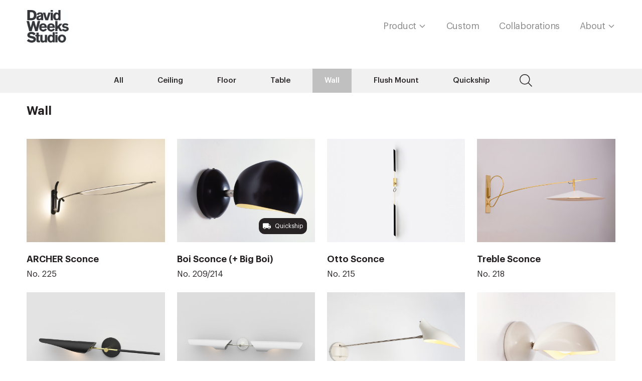

--- FILE ---
content_type: text/html; charset=UTF-8
request_url: https://davidweeksstudio.com/category/wall/
body_size: 9559
content:
<!doctype html>
<html lang="en-US">

<head>
    <meta charset="UTF-8" />
    <meta name="viewport" content="width=device-width, initial-scale=1, shrink-to-fit=no">

    <!-- Global site tag (gtag.js) - Google Analytics -->
    <script async src="https://www.googletagmanager.com/gtag/js?id=G-5SWW6B43SY"></script>
    <script>
        window.dataLayer = window.dataLayer || [];

        function gtag() {
            dataLayer.push(arguments);
        }
        gtag('js', new Date());
        gtag('config', 'G-5SWW6B43SY');
    </script>

    <!-- Google Tag Manager -->
    <script>(function(w,d,s,l,i){w[l]=w[l]||[];w[l].push({'gtm.start':
    new Date().getTime(),event:'gtm.js'});var f=d.getElementsByTagName(s)[0],
    j=d.createElement(s),dl=l!='dataLayer'?'&l='+l:'';j.async=true;j.src=
    'https://www.googletagmanager.com/gtm.js?id='+i+dl;f.parentNode.insertBefore(j,f);
    })(window,document,'script','dataLayer','GTM-TXP22X9');</script>
    <!-- End Google Tag Manager -->

    <meta name='robots' content='noindex, follow' />

	<!-- This site is optimized with the Yoast SEO plugin v26.1.1 - https://yoast.com/wordpress/plugins/seo/ -->
	<title>Wall Archives - David Weeks Studio</title>
	<meta property="og:locale" content="en_US" />
	<meta property="og:type" content="article" />
	<meta property="og:title" content="Wall Archives - David Weeks Studio" />
	<meta property="og:url" content="https://davidweeksstudio.com/category/wall/" />
	<meta property="og:site_name" content="David Weeks Studio" />
	<meta name="twitter:card" content="summary_large_image" />
	<script type="application/ld+json" class="yoast-schema-graph">{"@context":"https://schema.org","@graph":[{"@type":"CollectionPage","@id":"https://davidweeksstudio.com/category/wall/","url":"https://davidweeksstudio.com/category/wall/","name":"Wall Archives - David Weeks Studio","isPartOf":{"@id":"https://davidweeksstudio.com/#website"},"primaryImageOfPage":{"@id":"https://davidweeksstudio.com/category/wall/#primaryimage"},"image":{"@id":"https://davidweeksstudio.com/category/wall/#primaryimage"},"thumbnailUrl":"https://davidweeksstudio.com/wp-content/uploads/2026/01/edit2DSC_0270-scaled.jpg","breadcrumb":{"@id":"https://davidweeksstudio.com/category/wall/#breadcrumb"},"inLanguage":"en-US"},{"@type":"ImageObject","inLanguage":"en-US","@id":"https://davidweeksstudio.com/category/wall/#primaryimage","url":"https://davidweeksstudio.com/wp-content/uploads/2026/01/edit2DSC_0270-scaled.jpg","contentUrl":"https://davidweeksstudio.com/wp-content/uploads/2026/01/edit2DSC_0270-scaled.jpg","width":2048,"height":2560},{"@type":"BreadcrumbList","@id":"https://davidweeksstudio.com/category/wall/#breadcrumb","itemListElement":[{"@type":"ListItem","position":1,"name":"Home","item":"https://davidweeksstudio.com/"},{"@type":"ListItem","position":2,"name":"Wall"}]},{"@type":"WebSite","@id":"https://davidweeksstudio.com/#website","url":"https://davidweeksstudio.com/","name":"David Weeks Studio","description":"","publisher":{"@id":"https://davidweeksstudio.com/#organization"},"potentialAction":[{"@type":"SearchAction","target":{"@type":"EntryPoint","urlTemplate":"https://davidweeksstudio.com/?s={search_term_string}"},"query-input":{"@type":"PropertyValueSpecification","valueRequired":true,"valueName":"search_term_string"}}],"inLanguage":"en-US"},{"@type":"Organization","@id":"https://davidweeksstudio.com/#organization","name":"David Weeks Studio","url":"https://davidweeksstudio.com/","logo":{"@type":"ImageObject","inLanguage":"en-US","@id":"https://davidweeksstudio.com/#/schema/logo/image/","url":"https://davidweeksstudio.com/wp-content/uploads/2022/05/dws_logo.png","contentUrl":"https://davidweeksstudio.com/wp-content/uploads/2022/05/dws_logo.png","width":584,"height":482,"caption":"David Weeks Studio"},"image":{"@id":"https://davidweeksstudio.com/#/schema/logo/image/"}}]}</script>
	<!-- / Yoast SEO plugin. -->


<link rel='dns-prefetch' href='//www.google.com' />
<link rel='dns-prefetch' href='//fonts.googleapis.com' />
<link rel="alternate" type="application/rss+xml" title="David Weeks Studio &raquo; Feed" href="https://davidweeksstudio.com/feed/" />
<link rel="alternate" type="application/rss+xml" title="David Weeks Studio &raquo; Comments Feed" href="https://davidweeksstudio.com/comments/feed/" />
<link rel="alternate" type="application/rss+xml" title="David Weeks Studio &raquo; Wall Category  Feed" href="https://davidweeksstudio.com/category/wall/feed/" />
<style id='wp-img-auto-sizes-contain-inline-css' type='text/css'>
img:is([sizes=auto i],[sizes^="auto," i]){contain-intrinsic-size:3000px 1500px}
/*# sourceURL=wp-img-auto-sizes-contain-inline-css */
</style>
<style id='wp-emoji-styles-inline-css' type='text/css'>

	img.wp-smiley, img.emoji {
		display: inline !important;
		border: none !important;
		box-shadow: none !important;
		height: 1em !important;
		width: 1em !important;
		margin: 0 0.07em !important;
		vertical-align: -0.1em !important;
		background: none !important;
		padding: 0 !important;
	}
/*# sourceURL=wp-emoji-styles-inline-css */
</style>
<style id='wp-block-library-inline-css' type='text/css'>
:root{--wp-block-synced-color:#7a00df;--wp-block-synced-color--rgb:122,0,223;--wp-bound-block-color:var(--wp-block-synced-color);--wp-editor-canvas-background:#ddd;--wp-admin-theme-color:#007cba;--wp-admin-theme-color--rgb:0,124,186;--wp-admin-theme-color-darker-10:#006ba1;--wp-admin-theme-color-darker-10--rgb:0,107,160.5;--wp-admin-theme-color-darker-20:#005a87;--wp-admin-theme-color-darker-20--rgb:0,90,135;--wp-admin-border-width-focus:2px}@media (min-resolution:192dpi){:root{--wp-admin-border-width-focus:1.5px}}.wp-element-button{cursor:pointer}:root .has-very-light-gray-background-color{background-color:#eee}:root .has-very-dark-gray-background-color{background-color:#313131}:root .has-very-light-gray-color{color:#eee}:root .has-very-dark-gray-color{color:#313131}:root .has-vivid-green-cyan-to-vivid-cyan-blue-gradient-background{background:linear-gradient(135deg,#00d084,#0693e3)}:root .has-purple-crush-gradient-background{background:linear-gradient(135deg,#34e2e4,#4721fb 50%,#ab1dfe)}:root .has-hazy-dawn-gradient-background{background:linear-gradient(135deg,#faaca8,#dad0ec)}:root .has-subdued-olive-gradient-background{background:linear-gradient(135deg,#fafae1,#67a671)}:root .has-atomic-cream-gradient-background{background:linear-gradient(135deg,#fdd79a,#004a59)}:root .has-nightshade-gradient-background{background:linear-gradient(135deg,#330968,#31cdcf)}:root .has-midnight-gradient-background{background:linear-gradient(135deg,#020381,#2874fc)}:root{--wp--preset--font-size--normal:16px;--wp--preset--font-size--huge:42px}.has-regular-font-size{font-size:1em}.has-larger-font-size{font-size:2.625em}.has-normal-font-size{font-size:var(--wp--preset--font-size--normal)}.has-huge-font-size{font-size:var(--wp--preset--font-size--huge)}.has-text-align-center{text-align:center}.has-text-align-left{text-align:left}.has-text-align-right{text-align:right}.has-fit-text{white-space:nowrap!important}#end-resizable-editor-section{display:none}.aligncenter{clear:both}.items-justified-left{justify-content:flex-start}.items-justified-center{justify-content:center}.items-justified-right{justify-content:flex-end}.items-justified-space-between{justify-content:space-between}.screen-reader-text{border:0;clip-path:inset(50%);height:1px;margin:-1px;overflow:hidden;padding:0;position:absolute;width:1px;word-wrap:normal!important}.screen-reader-text:focus{background-color:#ddd;clip-path:none;color:#444;display:block;font-size:1em;height:auto;left:5px;line-height:normal;padding:15px 23px 14px;text-decoration:none;top:5px;width:auto;z-index:100000}html :where(.has-border-color){border-style:solid}html :where([style*=border-top-color]){border-top-style:solid}html :where([style*=border-right-color]){border-right-style:solid}html :where([style*=border-bottom-color]){border-bottom-style:solid}html :where([style*=border-left-color]){border-left-style:solid}html :where([style*=border-width]){border-style:solid}html :where([style*=border-top-width]){border-top-style:solid}html :where([style*=border-right-width]){border-right-style:solid}html :where([style*=border-bottom-width]){border-bottom-style:solid}html :where([style*=border-left-width]){border-left-style:solid}html :where(img[class*=wp-image-]){height:auto;max-width:100%}:where(figure){margin:0 0 1em}html :where(.is-position-sticky){--wp-admin--admin-bar--position-offset:var(--wp-admin--admin-bar--height,0px)}@media screen and (max-width:600px){html :where(.is-position-sticky){--wp-admin--admin-bar--position-offset:0px}}

/*# sourceURL=wp-block-library-inline-css */
</style><style id='global-styles-inline-css' type='text/css'>
:root{--wp--preset--aspect-ratio--square: 1;--wp--preset--aspect-ratio--4-3: 4/3;--wp--preset--aspect-ratio--3-4: 3/4;--wp--preset--aspect-ratio--3-2: 3/2;--wp--preset--aspect-ratio--2-3: 2/3;--wp--preset--aspect-ratio--16-9: 16/9;--wp--preset--aspect-ratio--9-16: 9/16;--wp--preset--color--black: #000000;--wp--preset--color--cyan-bluish-gray: #abb8c3;--wp--preset--color--white: #ffffff;--wp--preset--color--pale-pink: #f78da7;--wp--preset--color--vivid-red: #cf2e2e;--wp--preset--color--luminous-vivid-orange: #ff6900;--wp--preset--color--luminous-vivid-amber: #fcb900;--wp--preset--color--light-green-cyan: #7bdcb5;--wp--preset--color--vivid-green-cyan: #00d084;--wp--preset--color--pale-cyan-blue: #8ed1fc;--wp--preset--color--vivid-cyan-blue: #0693e3;--wp--preset--color--vivid-purple: #9b51e0;--wp--preset--gradient--vivid-cyan-blue-to-vivid-purple: linear-gradient(135deg,rgb(6,147,227) 0%,rgb(155,81,224) 100%);--wp--preset--gradient--light-green-cyan-to-vivid-green-cyan: linear-gradient(135deg,rgb(122,220,180) 0%,rgb(0,208,130) 100%);--wp--preset--gradient--luminous-vivid-amber-to-luminous-vivid-orange: linear-gradient(135deg,rgb(252,185,0) 0%,rgb(255,105,0) 100%);--wp--preset--gradient--luminous-vivid-orange-to-vivid-red: linear-gradient(135deg,rgb(255,105,0) 0%,rgb(207,46,46) 100%);--wp--preset--gradient--very-light-gray-to-cyan-bluish-gray: linear-gradient(135deg,rgb(238,238,238) 0%,rgb(169,184,195) 100%);--wp--preset--gradient--cool-to-warm-spectrum: linear-gradient(135deg,rgb(74,234,220) 0%,rgb(151,120,209) 20%,rgb(207,42,186) 40%,rgb(238,44,130) 60%,rgb(251,105,98) 80%,rgb(254,248,76) 100%);--wp--preset--gradient--blush-light-purple: linear-gradient(135deg,rgb(255,206,236) 0%,rgb(152,150,240) 100%);--wp--preset--gradient--blush-bordeaux: linear-gradient(135deg,rgb(254,205,165) 0%,rgb(254,45,45) 50%,rgb(107,0,62) 100%);--wp--preset--gradient--luminous-dusk: linear-gradient(135deg,rgb(255,203,112) 0%,rgb(199,81,192) 50%,rgb(65,88,208) 100%);--wp--preset--gradient--pale-ocean: linear-gradient(135deg,rgb(255,245,203) 0%,rgb(182,227,212) 50%,rgb(51,167,181) 100%);--wp--preset--gradient--electric-grass: linear-gradient(135deg,rgb(202,248,128) 0%,rgb(113,206,126) 100%);--wp--preset--gradient--midnight: linear-gradient(135deg,rgb(2,3,129) 0%,rgb(40,116,252) 100%);--wp--preset--font-size--small: 13px;--wp--preset--font-size--medium: 20px;--wp--preset--font-size--large: 36px;--wp--preset--font-size--x-large: 42px;--wp--preset--spacing--20: 0.44rem;--wp--preset--spacing--30: 0.67rem;--wp--preset--spacing--40: 1rem;--wp--preset--spacing--50: 1.5rem;--wp--preset--spacing--60: 2.25rem;--wp--preset--spacing--70: 3.38rem;--wp--preset--spacing--80: 5.06rem;--wp--preset--shadow--natural: 6px 6px 9px rgba(0, 0, 0, 0.2);--wp--preset--shadow--deep: 12px 12px 50px rgba(0, 0, 0, 0.4);--wp--preset--shadow--sharp: 6px 6px 0px rgba(0, 0, 0, 0.2);--wp--preset--shadow--outlined: 6px 6px 0px -3px rgb(255, 255, 255), 6px 6px rgb(0, 0, 0);--wp--preset--shadow--crisp: 6px 6px 0px rgb(0, 0, 0);}:where(.is-layout-flex){gap: 0.5em;}:where(.is-layout-grid){gap: 0.5em;}body .is-layout-flex{display: flex;}.is-layout-flex{flex-wrap: wrap;align-items: center;}.is-layout-flex > :is(*, div){margin: 0;}body .is-layout-grid{display: grid;}.is-layout-grid > :is(*, div){margin: 0;}:where(.wp-block-columns.is-layout-flex){gap: 2em;}:where(.wp-block-columns.is-layout-grid){gap: 2em;}:where(.wp-block-post-template.is-layout-flex){gap: 1.25em;}:where(.wp-block-post-template.is-layout-grid){gap: 1.25em;}.has-black-color{color: var(--wp--preset--color--black) !important;}.has-cyan-bluish-gray-color{color: var(--wp--preset--color--cyan-bluish-gray) !important;}.has-white-color{color: var(--wp--preset--color--white) !important;}.has-pale-pink-color{color: var(--wp--preset--color--pale-pink) !important;}.has-vivid-red-color{color: var(--wp--preset--color--vivid-red) !important;}.has-luminous-vivid-orange-color{color: var(--wp--preset--color--luminous-vivid-orange) !important;}.has-luminous-vivid-amber-color{color: var(--wp--preset--color--luminous-vivid-amber) !important;}.has-light-green-cyan-color{color: var(--wp--preset--color--light-green-cyan) !important;}.has-vivid-green-cyan-color{color: var(--wp--preset--color--vivid-green-cyan) !important;}.has-pale-cyan-blue-color{color: var(--wp--preset--color--pale-cyan-blue) !important;}.has-vivid-cyan-blue-color{color: var(--wp--preset--color--vivid-cyan-blue) !important;}.has-vivid-purple-color{color: var(--wp--preset--color--vivid-purple) !important;}.has-black-background-color{background-color: var(--wp--preset--color--black) !important;}.has-cyan-bluish-gray-background-color{background-color: var(--wp--preset--color--cyan-bluish-gray) !important;}.has-white-background-color{background-color: var(--wp--preset--color--white) !important;}.has-pale-pink-background-color{background-color: var(--wp--preset--color--pale-pink) !important;}.has-vivid-red-background-color{background-color: var(--wp--preset--color--vivid-red) !important;}.has-luminous-vivid-orange-background-color{background-color: var(--wp--preset--color--luminous-vivid-orange) !important;}.has-luminous-vivid-amber-background-color{background-color: var(--wp--preset--color--luminous-vivid-amber) !important;}.has-light-green-cyan-background-color{background-color: var(--wp--preset--color--light-green-cyan) !important;}.has-vivid-green-cyan-background-color{background-color: var(--wp--preset--color--vivid-green-cyan) !important;}.has-pale-cyan-blue-background-color{background-color: var(--wp--preset--color--pale-cyan-blue) !important;}.has-vivid-cyan-blue-background-color{background-color: var(--wp--preset--color--vivid-cyan-blue) !important;}.has-vivid-purple-background-color{background-color: var(--wp--preset--color--vivid-purple) !important;}.has-black-border-color{border-color: var(--wp--preset--color--black) !important;}.has-cyan-bluish-gray-border-color{border-color: var(--wp--preset--color--cyan-bluish-gray) !important;}.has-white-border-color{border-color: var(--wp--preset--color--white) !important;}.has-pale-pink-border-color{border-color: var(--wp--preset--color--pale-pink) !important;}.has-vivid-red-border-color{border-color: var(--wp--preset--color--vivid-red) !important;}.has-luminous-vivid-orange-border-color{border-color: var(--wp--preset--color--luminous-vivid-orange) !important;}.has-luminous-vivid-amber-border-color{border-color: var(--wp--preset--color--luminous-vivid-amber) !important;}.has-light-green-cyan-border-color{border-color: var(--wp--preset--color--light-green-cyan) !important;}.has-vivid-green-cyan-border-color{border-color: var(--wp--preset--color--vivid-green-cyan) !important;}.has-pale-cyan-blue-border-color{border-color: var(--wp--preset--color--pale-cyan-blue) !important;}.has-vivid-cyan-blue-border-color{border-color: var(--wp--preset--color--vivid-cyan-blue) !important;}.has-vivid-purple-border-color{border-color: var(--wp--preset--color--vivid-purple) !important;}.has-vivid-cyan-blue-to-vivid-purple-gradient-background{background: var(--wp--preset--gradient--vivid-cyan-blue-to-vivid-purple) !important;}.has-light-green-cyan-to-vivid-green-cyan-gradient-background{background: var(--wp--preset--gradient--light-green-cyan-to-vivid-green-cyan) !important;}.has-luminous-vivid-amber-to-luminous-vivid-orange-gradient-background{background: var(--wp--preset--gradient--luminous-vivid-amber-to-luminous-vivid-orange) !important;}.has-luminous-vivid-orange-to-vivid-red-gradient-background{background: var(--wp--preset--gradient--luminous-vivid-orange-to-vivid-red) !important;}.has-very-light-gray-to-cyan-bluish-gray-gradient-background{background: var(--wp--preset--gradient--very-light-gray-to-cyan-bluish-gray) !important;}.has-cool-to-warm-spectrum-gradient-background{background: var(--wp--preset--gradient--cool-to-warm-spectrum) !important;}.has-blush-light-purple-gradient-background{background: var(--wp--preset--gradient--blush-light-purple) !important;}.has-blush-bordeaux-gradient-background{background: var(--wp--preset--gradient--blush-bordeaux) !important;}.has-luminous-dusk-gradient-background{background: var(--wp--preset--gradient--luminous-dusk) !important;}.has-pale-ocean-gradient-background{background: var(--wp--preset--gradient--pale-ocean) !important;}.has-electric-grass-gradient-background{background: var(--wp--preset--gradient--electric-grass) !important;}.has-midnight-gradient-background{background: var(--wp--preset--gradient--midnight) !important;}.has-small-font-size{font-size: var(--wp--preset--font-size--small) !important;}.has-medium-font-size{font-size: var(--wp--preset--font-size--medium) !important;}.has-large-font-size{font-size: var(--wp--preset--font-size--large) !important;}.has-x-large-font-size{font-size: var(--wp--preset--font-size--x-large) !important;}
/*# sourceURL=global-styles-inline-css */
</style>

<style id='classic-theme-styles-inline-css' type='text/css'>
/*! This file is auto-generated */
.wp-block-button__link{color:#fff;background-color:#32373c;border-radius:9999px;box-shadow:none;text-decoration:none;padding:calc(.667em + 2px) calc(1.333em + 2px);font-size:1.125em}.wp-block-file__button{background:#32373c;color:#fff;text-decoration:none}
/*# sourceURL=/wp-includes/css/classic-themes.min.css */
</style>
<link rel='stylesheet' id='google-font-style-css' href='https://fonts.googleapis.com/css?family=Source+Sans+Pro%3A300%2C400%2C600%2C900&#038;ver=6.9' type='text/css' media='all' />
<link rel='stylesheet' id='magnific-css-css' href='https://davidweeksstudio.com/wp-content/themes/dws/assets/css/magnific-popup.css?ver=6.9' type='text/css' media='all' />
<link rel='stylesheet' id='swiper-style-css' href='https://davidweeksstudio.com/wp-content/themes/dws/assets/css/swiper-bundle.min.css?ver=6.9' type='text/css' media='all' />
<link rel='stylesheet' id='aos-css-css' href='https://davidweeksstudio.com/wp-content/themes/dws/assets/css/aos.css?ver=6.9' type='text/css' media='all' />
<link rel='stylesheet' id='theme-style-css' href='https://davidweeksstudio.com/wp-content/themes/dws/assets/css/style.css?ver=2.9' type='text/css' media='all' />
<script type="text/javascript" src="https://davidweeksstudio.com/wp-includes/js/jquery/jquery.min.js?ver=3.7.1" id="jquery-core-js"></script>
<script type="text/javascript" src="https://davidweeksstudio.com/wp-includes/js/jquery/jquery-migrate.min.js?ver=3.4.1" id="jquery-migrate-js"></script>
<link rel="https://api.w.org/" href="https://davidweeksstudio.com/wp-json/" /><link rel="alternate" title="JSON" type="application/json" href="https://davidweeksstudio.com/wp-json/wp/v2/product_category/10" /><link rel="EditURI" type="application/rsd+xml" title="RSD" href="https://davidweeksstudio.com/xmlrpc.php?rsd" />
<meta name="generator" content="WordPress 6.9" />
<link rel="icon" href="https://davidweeksstudio.com/wp-content/uploads/2023/05/cropped-dws_fav-32x32.png" sizes="32x32" />
<link rel="icon" href="https://davidweeksstudio.com/wp-content/uploads/2023/05/cropped-dws_fav-192x192.png" sizes="192x192" />
<link rel="apple-touch-icon" href="https://davidweeksstudio.com/wp-content/uploads/2023/05/cropped-dws_fav-180x180.png" />
<meta name="msapplication-TileImage" content="https://davidweeksstudio.com/wp-content/uploads/2023/05/cropped-dws_fav-270x270.png" />
</head>

<body class="archive tax-product_category term-wall term-10 wp-theme-dws antialiased font-medium text-base font-graphic bg-white text-black">

<!-- Google Tag Manager (noscript) -->
    <noscript><iframe src="https://www.googletagmanager.com/ns.html?id=GTM-TXP22X9"
    height="0" width="0" style="display:none;visibility:hidden"></iframe></noscript>
    <!-- End Google Tag Manager (noscript) -->

    <header id="header" class="bg-white">
        <div class="relative w-11/12 mx-auto z-20">
            <div class="py-4 sm:py-5">
                <div class="md:relative flex items-center justify-between">
                    <a href="https://davidweeksstudio.com/" aria-label="Company" title="Company" class="inline-flex items-center">
                        <!-- <h3 class="font-semibold text-2xl leading-5 sm:text-3xl tracking-tighter sm:leading-6">David<br>Weeks<br />Studio</h3> -->
                        <img style="max-height:65px" src="https://davidweeksstudio.com/wp-content/themes/dws/assets/img/dws-header-logo.png" alt="Logo" >
                    </a>
                    <ul id="menu" class="items-center hidden bg-white left-0 top-20 sm:top-24 text-lg font-extralight md:space-x-10 space-y-1 md:space-y-0 md:p-0 md:flex md:static md:w-auto md:bg-transparent absolute md:top-14 bg-lightblue w-full z-50 p-4">
                        <li class="group relative">
                            <a href="javascript:;" class="text-lightgray py-3 flex items-center tracking-tight md:group-hover:text-green transition-colors duration-300 ">Product
                                <svg xmlns="http://www.w3.org/2000/svg" class="h-4 w-4 ml-1 md:group-hover:text-green rotate-0 md:group-hover:rotate-180 transition-all duration-300" fill="none" viewBox="0 0 24 24" stroke="currentColor" stroke-width="2">
                                    <path stroke-linecap="round" stroke-linejoin="round" d="M19 9l-7 7-7-7" />
                                </svg>
                            </a>

                            <ul class="md:absolute hidden text-base rounded-md md:group-hover:block bg-white w-full min-w-[200px] top-full left-0 md:border border-gray border-solid border-t-0 md:shadow-md z-10 transition-all duration-300">
                                <li class=""><a href="https://davidweeksstudio.com/lighting/" class="py-2 px-3 block cursor-pointer hover:text-green transition-colors duration-300">Lighting</a> </li>
                                <li class=""><a href="https://davidweeksstudio.com/quickship-products/" class="py-2 px-3 block cursor-pointer hover:text-green transition-colors duration-300">Quickship</a> </li>
                                <li class=""><a href="https://davidweeksstudio.com/project-category/limited-editions/" class="py-2 px-3 block cursor-pointer hover:text-green transition-colors duration-300">Limited Editions</a></li>
                                <li class=""><a href="https://tweekstudio.com/" target="_blank" class="py-2 px-3 block cursor-pointer hover:text-green transition-colors duration-300">Toys + Accessories</a> </li>
                            </ul>
                        </li>
                        <li><a href="https://davidweeksstudio.com/project-category/custom/" class="text-lightgray py-3 inline-block tracking-tight hover:text-green transition-colors duration-300 ">Custom</a></li>
                        <li><a href="https://davidweeksstudio.com/project-category/collaborations/" class="text-lightgray py-3 inline-block tracking-tight hover:text-green transition-colors duration-300 ">Collaborations</a></li>
                        <li class="group relative">
                            <a href="javascript:;" class="text-lightgray py-3 flex items-center tracking-tight md:group-hover:text-green transition-colors duration-300">
                                About
                                <svg xmlns="http://www.w3.org/2000/svg" class="h-4 w-4 ml-1 md:group-hover:text-green rotate-0 md:group-hover:rotate-180 transition-all duration-300" fill="none" viewBox="0 0 24 24" stroke="currentColor" stroke-width="2">
                                    <path stroke-linecap="round" stroke-linejoin="round" d="M19 9l-7 7-7-7" />
                                </svg>
                            </a>
                            <ul class="md:absolute hidden text-base rounded-md md:group-hover:block bg-white w-full min-w-[130px] top-full left-0 md:border border-gray border-solid border-t-0 md:shadow-md z-10 transition-all duration-300">
                                <li><a href="https://davidweeksstudio.com/about/studio/" class="py-2 px-3 block cursor-pointer hover:text-green transition-colors duration-300">Studio</a> </li>
                                <li><a href="https://davidweeksstudio.com/about/david-weeks/" class="py-2 px-3 block cursor-pointer hover:text-green transition-colors duration-300">David Weeks</a> </li>
                                <li><a href="https://davidweeksstudio.com/about/contact/" class="py-2 px-3 block cursor-pointer hover:text-green transition-colors duration-300">Contact</a> </li>
                                <li><a href="https://davidweeksstudio.com/about/press/" class="py-2 px-3 block cursor-pointer hover:text-green transition-colors duration-300">Press</a> </li>
                                <li><a href="https://davidweeksstudio.com/about/faq/" class="py-2 px-3 block cursor-pointer hover:text-green transition-colors duration-300">FAQ</a> </li>
                            </ul>
                        </li>
                    </ul>
                    <!-- Mobile menu -->
                    <button id="menuBtn" class="block md:hidden cursor-pointer ml-auto w-14 h-14 p-4 top-5 text-black">
                        <svg id="navbar-hamburger" class="fill-current text-black " xmlns="http://www.w3.org/2000/svg" viewBox="0 0 20 20">
                            <path d="M0 3h20v2H0V3zm0 6h20v2H0V9zm0 6h20v2H0v-2z" />
                        </svg>
                        <svg id="navbar-close" class="hidden mx-auto" width="18" height="18" viewBox="0 0 27 27" fill="none" xmlns="http://www.w3.org/2000/svg">
                            <path d="M26.0418 3.49346L23.5066 0.958252L13.5002 10.9647L3.4937 0.958252L0.958496 3.49346L10.965 13.4999L0.958496 23.5064L3.4937 26.0416L13.5002 16.0351L23.5066 26.0416L26.0418 23.5064L16.0354 13.4999L26.0418 3.49346Z" fill="currentcolor" />
                        </svg>
                    </button>
                    <!-- Mobile menu dropdown-->
                </div>
            </div>
        </div>

        </div>
    </header>

    <section id="primary-content">
<div class="pt-8 pb-20">
    <section>
        <div class="bg-gray">
    <div class="w-11/12 mx-auto py-4 sm:py-0">

        <div class="py-2 text-[15px] font-light flex sm:hidden items-center border-b border-solid border-lightgray js-mobile-filter">
            <div class="flex-1">
                Wall            </div>
            <svg xmlns="http://www.w3.org/2000/svg" fill="none" viewBox="0 0 20 20" class="w-6">
                <path stroke-linecap="round" stroke-linejoin="round" stroke-width="1.5" d="m6 8 4 4 4-4" class="stroke-lightgray" />
            </svg>
        </div>

        <div class="hidden sm:flex flex-wrap justify-center items-center md:space-x-5 mb-5 lg:mb-0 js-mobile-filter-links">
            <a href="https://davidweeksstudio.com/lighting/" class="py-2 sm:py-3 sm:px-6 text-[15px] font-light sm:hover:bg-green sm:hover:text-white transition-all duration-300 w-full sm:w-auto sm:inline-block text-black block ">All</a>
                            <a href="https://davidweeksstudio.com/category/ceiling/" class="py-2 sm:py-3 sm:px-6 text-[15px] font-light sm:hover:bg-green sm:hover:text-white transition-all duration-300 w-full sm:w-auto sm:inline-block text-black block">
                    Ceiling                </a>
                            <a href="https://davidweeksstudio.com/category/floor/" class="py-2 sm:py-3 sm:px-6 text-[15px] font-light sm:hover:bg-green sm:hover:text-white transition-all duration-300 w-full sm:w-auto sm:inline-block text-black block">
                    Floor                </a>
                            <a href="https://davidweeksstudio.com/category/table/" class="py-2 sm:py-3 sm:px-6 text-[15px] font-light sm:hover:bg-green sm:hover:text-white transition-all duration-300 w-full sm:w-auto sm:inline-block text-black block">
                    Table                </a>
                            <a href="https://davidweeksstudio.com/category/wall/" class="py-2 sm:py-3 sm:px-6 text-[15px] font-light sm:hover:bg-green sm:hover:text-white transition-all duration-300 w-full sm:w-auto sm:inline-block text-green sm:bg-[#c0c0c0] sm:text-white hidden">
                    Wall                </a>
                            <a href="https://davidweeksstudio.com/category/flush-mount/" class="py-2 sm:py-3 sm:px-6 text-[15px] font-light sm:hover:bg-green sm:hover:text-white transition-all duration-300 w-full sm:w-auto sm:inline-block text-black block">
                    Flush Mount                </a>
                        <a href="https://davidweeksstudio.com/quickship-products/" class="py-2 sm:py-3 sm:px-6 text-[15px] font-light sm:hover:bg-green sm:hover:text-white transition-all duration-300 w-full sm:w-auto sm:inline-block text-black block">
                Quickship
            </a>

            <div class="lg:flex justify-center items-center py-1 px-2 relative cursor-pointer hover:text-green transition-all duration-300 hidden">
                <input placeholder="Search" class="from-input placeholder:normal-case !normal-case placeholder:text-black focus:ring-0 lighting-filter" type="text">
                <svg width="25" height="26" class="absolute left-4" viewBox="0 0 25 26" fill="none" xmlns="http://www.w3.org/2000/svg">
                    <path d="M10.2416 20.4832C4.62185 20.4832 0 15.9139 0 10.2416C0 4.62185 4.56933 0 10.2416 0C15.9139 0 20.4832 4.56933 20.4832 10.2416C20.4307 15.9139 15.8613 20.4832 10.2416 20.4832ZM10.2416 1.52311C5.40966 1.52311 1.47059 5.46218 1.47059 10.2941C1.47059 15.126 5.40966 19.0651 10.2416 19.0651C15.0735 19.0651 19.0126 15.126 19.0126 10.2941C18.9601 5.46218 15.021 1.52311 10.2416 1.52311Z" fill="currentColor" />
                    <path d="M23.8971 25.0525L16.7542 17.9622L17.9097 16.8067L25 23.9496L23.8971 25.0525Z" fill="currentColor" />
                </svg>
            </div>
        </div>


        <div class="flex justify-center items-center pt-3 pb-1 relative cursor-pointer hover:text-green transition-all duration-300 lg:hidden">
            <input placeholder="Search" class="from-input placeholder:normal-case !normal-case placeholder:text-black focus:ring-0 lighting-filter" type="text">
            <svg width="25" height="26" class="absolute left-0" viewBox="0 0 25 26" fill="none" xmlns="http://www.w3.org/2000/svg">
                <path d="M10.2416 20.4832C4.62185 20.4832 0 15.9139 0 10.2416C0 4.62185 4.56933 0 10.2416 0C15.9139 0 20.4832 4.56933 20.4832 10.2416C20.4307 15.9139 15.8613 20.4832 10.2416 20.4832ZM10.2416 1.52311C5.40966 1.52311 1.47059 5.46218 1.47059 10.2941C1.47059 15.126 5.40966 19.0651 10.2416 19.0651C15.0735 19.0651 19.0126 15.126 19.0126 10.2941C18.9601 5.46218 15.021 1.52311 10.2416 1.52311Z" fill="currentColor" />
                <path d="M23.8971 25.0525L16.7542 17.9622L17.9097 16.8067L25 23.9496L23.8971 25.0525Z" fill="currentColor" />
            </svg>
        </div>
    </div>
</div>
        <div class="w-11/12 mx-auto pt-5" id="lighting-img">

            <div class="mb-10">
                <h1 class="text-2xl font-normal text-[#231F20]" data-aos="fade-up" data-aos-duration="3000">
                    Wall                </h1>

                            </div>

            <div class="mb-8 js-posts-container">
                <div class="grid grid-cols-1 sm:grid-cols-2 md:grid-cols-3 xl:grid-cols-4 gap-6 js-posts-list">
                                            <div class="js-product" data-aos="fade-up" data-aos-duration="3000">
                            <a href="https://davidweeksstudio.com/products/archer-sconce/" class="block js-product-box">
    <script>
        jQuery('head').append('<link rel="preload" href="https://davidweeksstudio.com/wp-content/uploads/2026/01/edit2DSC_0329-2-scaled.jpg" as="image">');
    </script>
    <div class="overflow-hidden relative">
        <div class="js-image bg-center bg-cover pt-[75%]" style="background-image: url(https://davidweeksstudio.com/wp-content/uploads/2026/01/edit2DSC_0270-819x1024.jpg);" data-original-image="https://davidweeksstudio.com/wp-content/uploads/2026/01/edit2DSC_0270-819x1024.jpg" data-hover-image="https://davidweeksstudio.com/wp-content/uploads/2026/01/edit2DSC_0329-2-scaled.jpg">
                    </div>
    </div>

    <h4 class="text-lg pt-5 mb-1 font-normal text-[#231F20] group-hover:text-green transition-all duration-300">ARCHER Sconce</h4>

            <p class="text-base font-extralight text-black">No. 225</p>
    </a>
                        </div>
                                            <div class="js-product" data-aos="fade-up" data-aos-duration="3000">
                            <a href="https://davidweeksstudio.com/products/boi-big-boi-sconce/" class="block js-product-box">
    <script>
        jQuery('head').append('<link rel="preload" href="https://davidweeksstudio.com/wp-content/uploads/2022/04/2_209_Boi_Sconce_Ivory-scaled.jpg" as="image">');
    </script>
    <div class="overflow-hidden relative">
        <div class="js-image bg-center bg-cover pt-[75%]" style="background-image: url(https://davidweeksstudio.com/wp-content/uploads/2022/04/1_209_Boi_Sconce_Black-1024x683.jpg);" data-original-image="https://davidweeksstudio.com/wp-content/uploads/2022/04/1_209_Boi_Sconce_Black-1024x683.jpg" data-hover-image="https://davidweeksstudio.com/wp-content/uploads/2022/04/2_209_Boi_Sconce_Ivory-scaled.jpg">
                            <div class="absolute px-2 bg-black bottom-4 right-4 text-white text-xs font-extralight rounded-xl text-center py-0 flex items-center">
                    <svg width="44" height="32" class="w-4 mr-2" viewBox="0 0 44 32" fill="none" xmlns="http://www.w3.org/2000/svg">
                        <path d="M38 8H32V0H4C1.79 0 0 1.79 0 4V26H4C4 29.31 6.69 32 10 32C13.31 32 16 29.31 16 26H28C28 29.31 30.69 32 34 32C37.31 32 40 29.31 40 26H44V16L38 8ZM10 29C8.34 29 7 27.66 7 26C7 24.34 8.34 23 10 23C11.66 23 13 24.34 13 26C13 27.66 11.66 29 10 29ZM37 11L40.93 16H32V11H37ZM34 29C32.34 29 31 27.66 31 26C31 24.34 32.34 23 34 23C35.66 23 37 24.34 37 26C37 27.66 35.66 29 34 29Z" fill="white" />
                    </svg>
                    <p>Quickship</p>
                </div>
                    </div>
    </div>

    <h4 class="text-lg pt-5 mb-1 font-normal text-[#231F20] group-hover:text-green transition-all duration-300">Boi Sconce (+ Big Boi)</h4>

            <p class="text-base font-extralight text-black">No. 209/214</p>
    </a>
                        </div>
                                            <div class="js-product" data-aos="fade-up" data-aos-duration="3000">
                            <a href="https://davidweeksstudio.com/products/otto-sconce/" class="block js-product-box">
    <script>
        jQuery('head').append('<link rel="preload" href="https://davidweeksstudio.com/wp-content/uploads/2022/04/2_215_Otto-Torch_Medium_ON-scaled.jpg" as="image">');
    </script>
    <div class="overflow-hidden relative">
        <div class="js-image bg-center bg-cover pt-[75%]" style="background-image: url(https://davidweeksstudio.com/wp-content/uploads/2022/04/1_215_Otto-Torch_Medium_OFF-scaled-1-1024x683.jpg);" data-original-image="https://davidweeksstudio.com/wp-content/uploads/2022/04/1_215_Otto-Torch_Medium_OFF-scaled-1-1024x683.jpg" data-hover-image="https://davidweeksstudio.com/wp-content/uploads/2022/04/2_215_Otto-Torch_Medium_ON-scaled.jpg">
                    </div>
    </div>

    <h4 class="text-lg pt-5 mb-1 font-normal text-[#231F20] group-hover:text-green transition-all duration-300">Otto Sconce</h4>

            <p class="text-base font-extralight text-black">No. 215</p>
    </a>
                        </div>
                                            <div class="js-product" data-aos="fade-up" data-aos-duration="3000">
                            <a href="https://davidweeksstudio.com/products/treble-sconce/" class="block js-product-box">
    <script>
        jQuery('head').append('<link rel="preload" href="https://davidweeksstudio.com/wp-content/uploads/2022/04/HOVER_Treble-Sconce_WEBREV.jpg" as="image">');
    </script>
    <div class="overflow-hidden relative">
        <div class="js-image bg-center bg-cover pt-[75%]" style="background-image: url(https://davidweeksstudio.com/wp-content/uploads/2022/04/HERO_Treble-Sconce_WEBREV-1024x768.jpg);" data-original-image="https://davidweeksstudio.com/wp-content/uploads/2022/04/HERO_Treble-Sconce_WEBREV-1024x768.jpg" data-hover-image="https://davidweeksstudio.com/wp-content/uploads/2022/04/HOVER_Treble-Sconce_WEBREV.jpg">
                    </div>
    </div>

    <h4 class="text-lg pt-5 mb-1 font-normal text-[#231F20] group-hover:text-green transition-all duration-300">Treble Sconce</h4>

            <p class="text-base font-extralight text-black">No. 218</p>
    </a>
                        </div>
                                            <div class="js-product" data-aos="fade-up" data-aos-duration="3000">
                            <a href="https://davidweeksstudio.com/products/sarus-sconce/" class="block js-product-box">
    <script>
        jQuery('head').append('<link rel="preload" href="https://davidweeksstudio.com/wp-content/uploads/2022/04/3_221_Sarus-Sconce_Double_Horizontal.jpg" as="image">');
    </script>
    <div class="overflow-hidden relative">
        <div class="js-image bg-center bg-cover pt-[75%]" style="background-image: url(https://davidweeksstudio.com/wp-content/uploads/2022/04/1_221_Sarus-Sconce_Single_Horizontal-1024x683.jpg);" data-original-image="https://davidweeksstudio.com/wp-content/uploads/2022/04/1_221_Sarus-Sconce_Single_Horizontal-1024x683.jpg" data-hover-image="https://davidweeksstudio.com/wp-content/uploads/2022/04/3_221_Sarus-Sconce_Double_Horizontal.jpg">
                    </div>
    </div>

    <h4 class="text-lg pt-5 mb-1 font-normal text-[#231F20] group-hover:text-green transition-all duration-300">Sarus Sconce</h4>

            <p class="text-base font-extralight text-black">No. 221/223</p>
    </a>
                        </div>
                                            <div class="js-product" data-aos="fade-up" data-aos-duration="3000">
                            <a href="https://davidweeksstudio.com/products/torroja-sconce/" class="block js-product-box">
    <script>
        jQuery('head').append('<link rel="preload" href="https://davidweeksstudio.com/wp-content/uploads/2022/04/1_222_Torroja-Sconce_Single_Horizontal.jpg" as="image">');
    </script>
    <div class="overflow-hidden relative">
        <div class="js-image bg-center bg-cover pt-[75%]" style="background-image: url(https://davidweeksstudio.com/wp-content/uploads/2022/04/4_222_Torroja-Sconce_Double_Horizontal-1024x791.jpg);" data-original-image="https://davidweeksstudio.com/wp-content/uploads/2022/04/4_222_Torroja-Sconce_Double_Horizontal-1024x791.jpg" data-hover-image="https://davidweeksstudio.com/wp-content/uploads/2022/04/1_222_Torroja-Sconce_Single_Horizontal.jpg">
                    </div>
    </div>

    <h4 class="text-lg pt-5 mb-1 font-normal text-[#231F20] group-hover:text-green transition-all duration-300">Torroja Sconce</h4>

            <p class="text-base font-extralight text-black">No. 222/224</p>
    </a>
                        </div>
                                            <div class="js-product" data-aos="fade-up" data-aos-duration="3000">
                            <a href="https://davidweeksstudio.com/products/one-two-arm-sconce/" class="block js-product-box">
    <script>
        jQuery('head').append('<link rel="preload" href="https://davidweeksstudio.com/wp-content/uploads/2022/04/2_203_Two-Arm-Sconce-scaled.jpg" as="image">');
    </script>
    <div class="overflow-hidden relative">
        <div class="js-image bg-center bg-cover pt-[75%]" style="background-image: url(https://davidweeksstudio.com/wp-content/uploads/2022/04/1_202_One-Arm-Sconce-WHITE-1024x683.jpg);" data-original-image="https://davidweeksstudio.com/wp-content/uploads/2022/04/1_202_One-Arm-Sconce-WHITE-1024x683.jpg" data-hover-image="https://davidweeksstudio.com/wp-content/uploads/2022/04/2_203_Two-Arm-Sconce-scaled.jpg">
                            <div class="absolute px-2 bg-black bottom-4 right-4 text-white text-xs font-extralight rounded-xl text-center py-0 flex items-center">
                    <svg width="44" height="32" class="w-4 mr-2" viewBox="0 0 44 32" fill="none" xmlns="http://www.w3.org/2000/svg">
                        <path d="M38 8H32V0H4C1.79 0 0 1.79 0 4V26H4C4 29.31 6.69 32 10 32C13.31 32 16 29.31 16 26H28C28 29.31 30.69 32 34 32C37.31 32 40 29.31 40 26H44V16L38 8ZM10 29C8.34 29 7 27.66 7 26C7 24.34 8.34 23 10 23C11.66 23 13 24.34 13 26C13 27.66 11.66 29 10 29ZM37 11L40.93 16H32V11H37ZM34 29C32.34 29 31 27.66 31 26C31 24.34 32.34 23 34 23C35.66 23 37 24.34 37 26C37 27.66 35.66 29 34 29Z" fill="white" />
                    </svg>
                    <p>Quickship</p>
                </div>
                    </div>
    </div>

    <h4 class="text-lg pt-5 mb-1 font-normal text-[#231F20] group-hover:text-green transition-all duration-300">One/Two Arm Sconce</h4>

            <p class="text-base font-extralight text-black">No. 202/203</p>
    </a>
                        </div>
                                            <div class="js-product" data-aos="fade-up" data-aos-duration="3000">
                            <a href="https://davidweeksstudio.com/products/shell-sconce/" class="block js-product-box">
    <script>
        jQuery('head').append('<link rel="preload" href="https://davidweeksstudio.com/wp-content/uploads/2022/04/2_206_Shell-Sconce_blk-nickel-scaled.jpg" as="image">');
    </script>
    <div class="overflow-hidden relative">
        <div class="js-image bg-center bg-cover pt-[75%]" style="background-image: url(https://davidweeksstudio.com/wp-content/uploads/2022/04/1_206_Shell-Sconce_white-1024x683.jpg);" data-original-image="https://davidweeksstudio.com/wp-content/uploads/2022/04/1_206_Shell-Sconce_white-1024x683.jpg" data-hover-image="https://davidweeksstudio.com/wp-content/uploads/2022/04/2_206_Shell-Sconce_blk-nickel-scaled.jpg">
                    </div>
    </div>

    <h4 class="text-lg pt-5 mb-1 font-normal text-[#231F20] group-hover:text-green transition-all duration-300">Shell Sconce</h4>

            <p class="text-base font-extralight text-black">No. 206</p>
    </a>
                        </div>
                                    </div>                
            </div>
        </div>

    </section>
</div>
</section>

<footer id="footer">
    <div id="newsletter" class="mfp-hide white-popup-block">
        <form class="ajax-form" method="POST" action="https://davidweeksstudio.com/wp-admin/admin-ajax.php" data-gcaptcha="1">
            <input type="hidden" name="action" value="dws_signup_for_newsletter">
            <input type="hidden" name="gtoken">
            <label for="" class="text-base font-light">Sign up for occasional updates</label>
            <div class="flex mt-4 mb-5">
                <input type="text" name="email" class="flex-1 border border-black text-black border-r-0 focus:outline-0 py-2 px-3 font-light text-sm">
                <button class="flex-none text-sm font-light border border-black bg-black text-white px-4 hover:bg-green hover:border-green hover:text-white transition-all duration-300">Submit</button>
            </div>
            <p class="text-xs text-black/70 font-light italic">By submitting my email, David Weeks Studio may contact me from time to time.</p>
        </form>
    </div>
    <div class="bg-[#F1F1F1] py-5 left-0 w-full bottom-0 z-10">
        <div class="w-11/12 mx-auto">
            <div class="xl:flex justify-between">
                <div class="grid grid-cols-1 sm:grid-cols-2 lg:grid-cols-4 gap-4 flex-1 mb-4 xl:mb-0">
                    <div>
                        <div><span class="text-sm font-medium text-black">David Weeks Studio</span></div>
                        <div><span class="text-sm font-extralight text-black">Brooklyn, NY</span></div>
                        <div><a href="tel:+12129663433" class="text-sm font-extralight text-black hover:text-green transition-colors duration-300">(212) 966 3433</a></div>
                    </div>
                    <div>
                        <div><a href="https://davidweeksstudio.com/stockists/" class="text-sm font-extralight text-black hover:text-green transition-colors duration-300">Stockists</a></div>
                                                        <div><a href="https://davidweeksstudio.com/wp-content/uploads/2024/02/DigitalCatalog_2023_HorrizontalFINAL.pdf" target="_blank" class="text-sm font-extralight text-black hover:text-green transition-colors duration-300">Catalog</a></div>
                                                 <div><a href="https://davidweeksstudio.com/privacy-policy/" class="text-sm font-extralight text-black hover:text-green transition-colors duration-300">Privacy Policy</a></div>
                    </div>
                    <div>
                        <div><a href="https://www.instagram.com/davidweeksstudio/?hl=en" target="_blank" class="text-sm font-extralight text-black hover:text-green transition-colors duration-300">Follow Us</a></div>
                        <div><a href="#newsletter" class="text-sm font-extralight text-black hover:text-green transition-colors duration-300 popup-with-form">Newsletter</a></div>    
                        <div><a href="mailto:sales@davidweeksstudio.com" class="text-sm font-extralight text-black hover:text-green transition-colors duration-300">Email</a></div>
                    </div>
                    <div>
                        <div><p class="text-sm font-extralight text-black">© 2026 David Weeks Studio<br class="hidden xl:block"><span class="text-xs hidden">All rights reserved.</span></p></div>
                    </div>
                </div>
            </div>
        </div>
    </div>
</footer>


<script type="speculationrules">
{"prefetch":[{"source":"document","where":{"and":[{"href_matches":"/*"},{"not":{"href_matches":["/wp-*.php","/wp-admin/*","/wp-content/uploads/*","/wp-content/*","/wp-content/plugins/*","/wp-content/themes/dws/*","/*\\?(.+)"]}},{"not":{"selector_matches":"a[rel~=\"nofollow\"]"}},{"not":{"selector_matches":".no-prefetch, .no-prefetch a"}}]},"eagerness":"conservative"}]}
</script>
<script type="text/javascript" src="https://davidweeksstudio.com/wp-content/themes/dws/assets/js/aos.js?ver=6.9" id="aos-script-js"></script>
<script type="text/javascript" src="https://davidweeksstudio.com/wp-content/themes/dws/assets/js/swiper-bundle.min.js?ver=6.9" id="swiper-script-js"></script>
<script type="text/javascript" src="https://davidweeksstudio.com/wp-content/themes/dws/assets/js/jquery.magnific-popup.min.js?ver=6.9" id="magnific-script-js"></script>
<script type="text/javascript" src="https://www.google.com/recaptcha/api.js?render=6LdySOEfAAAAAL_8Y5V8kxz5ek1y5Rix35ehktaq&amp;ver=6.9" id="gcaptcha-script-js"></script>
<script type="text/javascript" src="https://davidweeksstudio.com/wp-includes/js/jquery/jquery.form.min.js?ver=4.3.0" id="jquery-form-js"></script>
<script type="text/javascript" id="theme-script-js-extra">
/* <![CDATA[ */
var DWS = {"google_key":"6LdySOEfAAAAAL_8Y5V8kxz5ek1y5Rix35ehktaq"};
//# sourceURL=theme-script-js-extra
/* ]]> */
</script>
<script type="text/javascript" src="https://davidweeksstudio.com/wp-content/themes/dws/assets/js/script.js?ver=2.9" id="theme-script-js"></script>
<script id="wp-emoji-settings" type="application/json">
{"baseUrl":"https://s.w.org/images/core/emoji/17.0.2/72x72/","ext":".png","svgUrl":"https://s.w.org/images/core/emoji/17.0.2/svg/","svgExt":".svg","source":{"concatemoji":"https://davidweeksstudio.com/wp-includes/js/wp-emoji-release.min.js?ver=6.9"}}
</script>
<script type="module">
/* <![CDATA[ */
/*! This file is auto-generated */
const a=JSON.parse(document.getElementById("wp-emoji-settings").textContent),o=(window._wpemojiSettings=a,"wpEmojiSettingsSupports"),s=["flag","emoji"];function i(e){try{var t={supportTests:e,timestamp:(new Date).valueOf()};sessionStorage.setItem(o,JSON.stringify(t))}catch(e){}}function c(e,t,n){e.clearRect(0,0,e.canvas.width,e.canvas.height),e.fillText(t,0,0);t=new Uint32Array(e.getImageData(0,0,e.canvas.width,e.canvas.height).data);e.clearRect(0,0,e.canvas.width,e.canvas.height),e.fillText(n,0,0);const a=new Uint32Array(e.getImageData(0,0,e.canvas.width,e.canvas.height).data);return t.every((e,t)=>e===a[t])}function p(e,t){e.clearRect(0,0,e.canvas.width,e.canvas.height),e.fillText(t,0,0);var n=e.getImageData(16,16,1,1);for(let e=0;e<n.data.length;e++)if(0!==n.data[e])return!1;return!0}function u(e,t,n,a){switch(t){case"flag":return n(e,"\ud83c\udff3\ufe0f\u200d\u26a7\ufe0f","\ud83c\udff3\ufe0f\u200b\u26a7\ufe0f")?!1:!n(e,"\ud83c\udde8\ud83c\uddf6","\ud83c\udde8\u200b\ud83c\uddf6")&&!n(e,"\ud83c\udff4\udb40\udc67\udb40\udc62\udb40\udc65\udb40\udc6e\udb40\udc67\udb40\udc7f","\ud83c\udff4\u200b\udb40\udc67\u200b\udb40\udc62\u200b\udb40\udc65\u200b\udb40\udc6e\u200b\udb40\udc67\u200b\udb40\udc7f");case"emoji":return!a(e,"\ud83e\u1fac8")}return!1}function f(e,t,n,a){let r;const o=(r="undefined"!=typeof WorkerGlobalScope&&self instanceof WorkerGlobalScope?new OffscreenCanvas(300,150):document.createElement("canvas")).getContext("2d",{willReadFrequently:!0}),s=(o.textBaseline="top",o.font="600 32px Arial",{});return e.forEach(e=>{s[e]=t(o,e,n,a)}),s}function r(e){var t=document.createElement("script");t.src=e,t.defer=!0,document.head.appendChild(t)}a.supports={everything:!0,everythingExceptFlag:!0},new Promise(t=>{let n=function(){try{var e=JSON.parse(sessionStorage.getItem(o));if("object"==typeof e&&"number"==typeof e.timestamp&&(new Date).valueOf()<e.timestamp+604800&&"object"==typeof e.supportTests)return e.supportTests}catch(e){}return null}();if(!n){if("undefined"!=typeof Worker&&"undefined"!=typeof OffscreenCanvas&&"undefined"!=typeof URL&&URL.createObjectURL&&"undefined"!=typeof Blob)try{var e="postMessage("+f.toString()+"("+[JSON.stringify(s),u.toString(),c.toString(),p.toString()].join(",")+"));",a=new Blob([e],{type:"text/javascript"});const r=new Worker(URL.createObjectURL(a),{name:"wpTestEmojiSupports"});return void(r.onmessage=e=>{i(n=e.data),r.terminate(),t(n)})}catch(e){}i(n=f(s,u,c,p))}t(n)}).then(e=>{for(const n in e)a.supports[n]=e[n],a.supports.everything=a.supports.everything&&a.supports[n],"flag"!==n&&(a.supports.everythingExceptFlag=a.supports.everythingExceptFlag&&a.supports[n]);var t;a.supports.everythingExceptFlag=a.supports.everythingExceptFlag&&!a.supports.flag,a.supports.everything||((t=a.source||{}).concatemoji?r(t.concatemoji):t.wpemoji&&t.twemoji&&(r(t.twemoji),r(t.wpemoji)))});
//# sourceURL=https://davidweeksstudio.com/wp-includes/js/wp-emoji-loader.min.js
/* ]]> */
</script>
</body>

</html>

--- FILE ---
content_type: text/html; charset=utf-8
request_url: https://www.google.com/recaptcha/api2/anchor?ar=1&k=6LdySOEfAAAAAL_8Y5V8kxz5ek1y5Rix35ehktaq&co=aHR0cHM6Ly9kYXZpZHdlZWtzc3R1ZGlvLmNvbTo0NDM.&hl=en&v=PoyoqOPhxBO7pBk68S4YbpHZ&size=invisible&anchor-ms=20000&execute-ms=30000&cb=rljwmvhb84k4
body_size: 48897
content:
<!DOCTYPE HTML><html dir="ltr" lang="en"><head><meta http-equiv="Content-Type" content="text/html; charset=UTF-8">
<meta http-equiv="X-UA-Compatible" content="IE=edge">
<title>reCAPTCHA</title>
<style type="text/css">
/* cyrillic-ext */
@font-face {
  font-family: 'Roboto';
  font-style: normal;
  font-weight: 400;
  font-stretch: 100%;
  src: url(//fonts.gstatic.com/s/roboto/v48/KFO7CnqEu92Fr1ME7kSn66aGLdTylUAMa3GUBHMdazTgWw.woff2) format('woff2');
  unicode-range: U+0460-052F, U+1C80-1C8A, U+20B4, U+2DE0-2DFF, U+A640-A69F, U+FE2E-FE2F;
}
/* cyrillic */
@font-face {
  font-family: 'Roboto';
  font-style: normal;
  font-weight: 400;
  font-stretch: 100%;
  src: url(//fonts.gstatic.com/s/roboto/v48/KFO7CnqEu92Fr1ME7kSn66aGLdTylUAMa3iUBHMdazTgWw.woff2) format('woff2');
  unicode-range: U+0301, U+0400-045F, U+0490-0491, U+04B0-04B1, U+2116;
}
/* greek-ext */
@font-face {
  font-family: 'Roboto';
  font-style: normal;
  font-weight: 400;
  font-stretch: 100%;
  src: url(//fonts.gstatic.com/s/roboto/v48/KFO7CnqEu92Fr1ME7kSn66aGLdTylUAMa3CUBHMdazTgWw.woff2) format('woff2');
  unicode-range: U+1F00-1FFF;
}
/* greek */
@font-face {
  font-family: 'Roboto';
  font-style: normal;
  font-weight: 400;
  font-stretch: 100%;
  src: url(//fonts.gstatic.com/s/roboto/v48/KFO7CnqEu92Fr1ME7kSn66aGLdTylUAMa3-UBHMdazTgWw.woff2) format('woff2');
  unicode-range: U+0370-0377, U+037A-037F, U+0384-038A, U+038C, U+038E-03A1, U+03A3-03FF;
}
/* math */
@font-face {
  font-family: 'Roboto';
  font-style: normal;
  font-weight: 400;
  font-stretch: 100%;
  src: url(//fonts.gstatic.com/s/roboto/v48/KFO7CnqEu92Fr1ME7kSn66aGLdTylUAMawCUBHMdazTgWw.woff2) format('woff2');
  unicode-range: U+0302-0303, U+0305, U+0307-0308, U+0310, U+0312, U+0315, U+031A, U+0326-0327, U+032C, U+032F-0330, U+0332-0333, U+0338, U+033A, U+0346, U+034D, U+0391-03A1, U+03A3-03A9, U+03B1-03C9, U+03D1, U+03D5-03D6, U+03F0-03F1, U+03F4-03F5, U+2016-2017, U+2034-2038, U+203C, U+2040, U+2043, U+2047, U+2050, U+2057, U+205F, U+2070-2071, U+2074-208E, U+2090-209C, U+20D0-20DC, U+20E1, U+20E5-20EF, U+2100-2112, U+2114-2115, U+2117-2121, U+2123-214F, U+2190, U+2192, U+2194-21AE, U+21B0-21E5, U+21F1-21F2, U+21F4-2211, U+2213-2214, U+2216-22FF, U+2308-230B, U+2310, U+2319, U+231C-2321, U+2336-237A, U+237C, U+2395, U+239B-23B7, U+23D0, U+23DC-23E1, U+2474-2475, U+25AF, U+25B3, U+25B7, U+25BD, U+25C1, U+25CA, U+25CC, U+25FB, U+266D-266F, U+27C0-27FF, U+2900-2AFF, U+2B0E-2B11, U+2B30-2B4C, U+2BFE, U+3030, U+FF5B, U+FF5D, U+1D400-1D7FF, U+1EE00-1EEFF;
}
/* symbols */
@font-face {
  font-family: 'Roboto';
  font-style: normal;
  font-weight: 400;
  font-stretch: 100%;
  src: url(//fonts.gstatic.com/s/roboto/v48/KFO7CnqEu92Fr1ME7kSn66aGLdTylUAMaxKUBHMdazTgWw.woff2) format('woff2');
  unicode-range: U+0001-000C, U+000E-001F, U+007F-009F, U+20DD-20E0, U+20E2-20E4, U+2150-218F, U+2190, U+2192, U+2194-2199, U+21AF, U+21E6-21F0, U+21F3, U+2218-2219, U+2299, U+22C4-22C6, U+2300-243F, U+2440-244A, U+2460-24FF, U+25A0-27BF, U+2800-28FF, U+2921-2922, U+2981, U+29BF, U+29EB, U+2B00-2BFF, U+4DC0-4DFF, U+FFF9-FFFB, U+10140-1018E, U+10190-1019C, U+101A0, U+101D0-101FD, U+102E0-102FB, U+10E60-10E7E, U+1D2C0-1D2D3, U+1D2E0-1D37F, U+1F000-1F0FF, U+1F100-1F1AD, U+1F1E6-1F1FF, U+1F30D-1F30F, U+1F315, U+1F31C, U+1F31E, U+1F320-1F32C, U+1F336, U+1F378, U+1F37D, U+1F382, U+1F393-1F39F, U+1F3A7-1F3A8, U+1F3AC-1F3AF, U+1F3C2, U+1F3C4-1F3C6, U+1F3CA-1F3CE, U+1F3D4-1F3E0, U+1F3ED, U+1F3F1-1F3F3, U+1F3F5-1F3F7, U+1F408, U+1F415, U+1F41F, U+1F426, U+1F43F, U+1F441-1F442, U+1F444, U+1F446-1F449, U+1F44C-1F44E, U+1F453, U+1F46A, U+1F47D, U+1F4A3, U+1F4B0, U+1F4B3, U+1F4B9, U+1F4BB, U+1F4BF, U+1F4C8-1F4CB, U+1F4D6, U+1F4DA, U+1F4DF, U+1F4E3-1F4E6, U+1F4EA-1F4ED, U+1F4F7, U+1F4F9-1F4FB, U+1F4FD-1F4FE, U+1F503, U+1F507-1F50B, U+1F50D, U+1F512-1F513, U+1F53E-1F54A, U+1F54F-1F5FA, U+1F610, U+1F650-1F67F, U+1F687, U+1F68D, U+1F691, U+1F694, U+1F698, U+1F6AD, U+1F6B2, U+1F6B9-1F6BA, U+1F6BC, U+1F6C6-1F6CF, U+1F6D3-1F6D7, U+1F6E0-1F6EA, U+1F6F0-1F6F3, U+1F6F7-1F6FC, U+1F700-1F7FF, U+1F800-1F80B, U+1F810-1F847, U+1F850-1F859, U+1F860-1F887, U+1F890-1F8AD, U+1F8B0-1F8BB, U+1F8C0-1F8C1, U+1F900-1F90B, U+1F93B, U+1F946, U+1F984, U+1F996, U+1F9E9, U+1FA00-1FA6F, U+1FA70-1FA7C, U+1FA80-1FA89, U+1FA8F-1FAC6, U+1FACE-1FADC, U+1FADF-1FAE9, U+1FAF0-1FAF8, U+1FB00-1FBFF;
}
/* vietnamese */
@font-face {
  font-family: 'Roboto';
  font-style: normal;
  font-weight: 400;
  font-stretch: 100%;
  src: url(//fonts.gstatic.com/s/roboto/v48/KFO7CnqEu92Fr1ME7kSn66aGLdTylUAMa3OUBHMdazTgWw.woff2) format('woff2');
  unicode-range: U+0102-0103, U+0110-0111, U+0128-0129, U+0168-0169, U+01A0-01A1, U+01AF-01B0, U+0300-0301, U+0303-0304, U+0308-0309, U+0323, U+0329, U+1EA0-1EF9, U+20AB;
}
/* latin-ext */
@font-face {
  font-family: 'Roboto';
  font-style: normal;
  font-weight: 400;
  font-stretch: 100%;
  src: url(//fonts.gstatic.com/s/roboto/v48/KFO7CnqEu92Fr1ME7kSn66aGLdTylUAMa3KUBHMdazTgWw.woff2) format('woff2');
  unicode-range: U+0100-02BA, U+02BD-02C5, U+02C7-02CC, U+02CE-02D7, U+02DD-02FF, U+0304, U+0308, U+0329, U+1D00-1DBF, U+1E00-1E9F, U+1EF2-1EFF, U+2020, U+20A0-20AB, U+20AD-20C0, U+2113, U+2C60-2C7F, U+A720-A7FF;
}
/* latin */
@font-face {
  font-family: 'Roboto';
  font-style: normal;
  font-weight: 400;
  font-stretch: 100%;
  src: url(//fonts.gstatic.com/s/roboto/v48/KFO7CnqEu92Fr1ME7kSn66aGLdTylUAMa3yUBHMdazQ.woff2) format('woff2');
  unicode-range: U+0000-00FF, U+0131, U+0152-0153, U+02BB-02BC, U+02C6, U+02DA, U+02DC, U+0304, U+0308, U+0329, U+2000-206F, U+20AC, U+2122, U+2191, U+2193, U+2212, U+2215, U+FEFF, U+FFFD;
}
/* cyrillic-ext */
@font-face {
  font-family: 'Roboto';
  font-style: normal;
  font-weight: 500;
  font-stretch: 100%;
  src: url(//fonts.gstatic.com/s/roboto/v48/KFO7CnqEu92Fr1ME7kSn66aGLdTylUAMa3GUBHMdazTgWw.woff2) format('woff2');
  unicode-range: U+0460-052F, U+1C80-1C8A, U+20B4, U+2DE0-2DFF, U+A640-A69F, U+FE2E-FE2F;
}
/* cyrillic */
@font-face {
  font-family: 'Roboto';
  font-style: normal;
  font-weight: 500;
  font-stretch: 100%;
  src: url(//fonts.gstatic.com/s/roboto/v48/KFO7CnqEu92Fr1ME7kSn66aGLdTylUAMa3iUBHMdazTgWw.woff2) format('woff2');
  unicode-range: U+0301, U+0400-045F, U+0490-0491, U+04B0-04B1, U+2116;
}
/* greek-ext */
@font-face {
  font-family: 'Roboto';
  font-style: normal;
  font-weight: 500;
  font-stretch: 100%;
  src: url(//fonts.gstatic.com/s/roboto/v48/KFO7CnqEu92Fr1ME7kSn66aGLdTylUAMa3CUBHMdazTgWw.woff2) format('woff2');
  unicode-range: U+1F00-1FFF;
}
/* greek */
@font-face {
  font-family: 'Roboto';
  font-style: normal;
  font-weight: 500;
  font-stretch: 100%;
  src: url(//fonts.gstatic.com/s/roboto/v48/KFO7CnqEu92Fr1ME7kSn66aGLdTylUAMa3-UBHMdazTgWw.woff2) format('woff2');
  unicode-range: U+0370-0377, U+037A-037F, U+0384-038A, U+038C, U+038E-03A1, U+03A3-03FF;
}
/* math */
@font-face {
  font-family: 'Roboto';
  font-style: normal;
  font-weight: 500;
  font-stretch: 100%;
  src: url(//fonts.gstatic.com/s/roboto/v48/KFO7CnqEu92Fr1ME7kSn66aGLdTylUAMawCUBHMdazTgWw.woff2) format('woff2');
  unicode-range: U+0302-0303, U+0305, U+0307-0308, U+0310, U+0312, U+0315, U+031A, U+0326-0327, U+032C, U+032F-0330, U+0332-0333, U+0338, U+033A, U+0346, U+034D, U+0391-03A1, U+03A3-03A9, U+03B1-03C9, U+03D1, U+03D5-03D6, U+03F0-03F1, U+03F4-03F5, U+2016-2017, U+2034-2038, U+203C, U+2040, U+2043, U+2047, U+2050, U+2057, U+205F, U+2070-2071, U+2074-208E, U+2090-209C, U+20D0-20DC, U+20E1, U+20E5-20EF, U+2100-2112, U+2114-2115, U+2117-2121, U+2123-214F, U+2190, U+2192, U+2194-21AE, U+21B0-21E5, U+21F1-21F2, U+21F4-2211, U+2213-2214, U+2216-22FF, U+2308-230B, U+2310, U+2319, U+231C-2321, U+2336-237A, U+237C, U+2395, U+239B-23B7, U+23D0, U+23DC-23E1, U+2474-2475, U+25AF, U+25B3, U+25B7, U+25BD, U+25C1, U+25CA, U+25CC, U+25FB, U+266D-266F, U+27C0-27FF, U+2900-2AFF, U+2B0E-2B11, U+2B30-2B4C, U+2BFE, U+3030, U+FF5B, U+FF5D, U+1D400-1D7FF, U+1EE00-1EEFF;
}
/* symbols */
@font-face {
  font-family: 'Roboto';
  font-style: normal;
  font-weight: 500;
  font-stretch: 100%;
  src: url(//fonts.gstatic.com/s/roboto/v48/KFO7CnqEu92Fr1ME7kSn66aGLdTylUAMaxKUBHMdazTgWw.woff2) format('woff2');
  unicode-range: U+0001-000C, U+000E-001F, U+007F-009F, U+20DD-20E0, U+20E2-20E4, U+2150-218F, U+2190, U+2192, U+2194-2199, U+21AF, U+21E6-21F0, U+21F3, U+2218-2219, U+2299, U+22C4-22C6, U+2300-243F, U+2440-244A, U+2460-24FF, U+25A0-27BF, U+2800-28FF, U+2921-2922, U+2981, U+29BF, U+29EB, U+2B00-2BFF, U+4DC0-4DFF, U+FFF9-FFFB, U+10140-1018E, U+10190-1019C, U+101A0, U+101D0-101FD, U+102E0-102FB, U+10E60-10E7E, U+1D2C0-1D2D3, U+1D2E0-1D37F, U+1F000-1F0FF, U+1F100-1F1AD, U+1F1E6-1F1FF, U+1F30D-1F30F, U+1F315, U+1F31C, U+1F31E, U+1F320-1F32C, U+1F336, U+1F378, U+1F37D, U+1F382, U+1F393-1F39F, U+1F3A7-1F3A8, U+1F3AC-1F3AF, U+1F3C2, U+1F3C4-1F3C6, U+1F3CA-1F3CE, U+1F3D4-1F3E0, U+1F3ED, U+1F3F1-1F3F3, U+1F3F5-1F3F7, U+1F408, U+1F415, U+1F41F, U+1F426, U+1F43F, U+1F441-1F442, U+1F444, U+1F446-1F449, U+1F44C-1F44E, U+1F453, U+1F46A, U+1F47D, U+1F4A3, U+1F4B0, U+1F4B3, U+1F4B9, U+1F4BB, U+1F4BF, U+1F4C8-1F4CB, U+1F4D6, U+1F4DA, U+1F4DF, U+1F4E3-1F4E6, U+1F4EA-1F4ED, U+1F4F7, U+1F4F9-1F4FB, U+1F4FD-1F4FE, U+1F503, U+1F507-1F50B, U+1F50D, U+1F512-1F513, U+1F53E-1F54A, U+1F54F-1F5FA, U+1F610, U+1F650-1F67F, U+1F687, U+1F68D, U+1F691, U+1F694, U+1F698, U+1F6AD, U+1F6B2, U+1F6B9-1F6BA, U+1F6BC, U+1F6C6-1F6CF, U+1F6D3-1F6D7, U+1F6E0-1F6EA, U+1F6F0-1F6F3, U+1F6F7-1F6FC, U+1F700-1F7FF, U+1F800-1F80B, U+1F810-1F847, U+1F850-1F859, U+1F860-1F887, U+1F890-1F8AD, U+1F8B0-1F8BB, U+1F8C0-1F8C1, U+1F900-1F90B, U+1F93B, U+1F946, U+1F984, U+1F996, U+1F9E9, U+1FA00-1FA6F, U+1FA70-1FA7C, U+1FA80-1FA89, U+1FA8F-1FAC6, U+1FACE-1FADC, U+1FADF-1FAE9, U+1FAF0-1FAF8, U+1FB00-1FBFF;
}
/* vietnamese */
@font-face {
  font-family: 'Roboto';
  font-style: normal;
  font-weight: 500;
  font-stretch: 100%;
  src: url(//fonts.gstatic.com/s/roboto/v48/KFO7CnqEu92Fr1ME7kSn66aGLdTylUAMa3OUBHMdazTgWw.woff2) format('woff2');
  unicode-range: U+0102-0103, U+0110-0111, U+0128-0129, U+0168-0169, U+01A0-01A1, U+01AF-01B0, U+0300-0301, U+0303-0304, U+0308-0309, U+0323, U+0329, U+1EA0-1EF9, U+20AB;
}
/* latin-ext */
@font-face {
  font-family: 'Roboto';
  font-style: normal;
  font-weight: 500;
  font-stretch: 100%;
  src: url(//fonts.gstatic.com/s/roboto/v48/KFO7CnqEu92Fr1ME7kSn66aGLdTylUAMa3KUBHMdazTgWw.woff2) format('woff2');
  unicode-range: U+0100-02BA, U+02BD-02C5, U+02C7-02CC, U+02CE-02D7, U+02DD-02FF, U+0304, U+0308, U+0329, U+1D00-1DBF, U+1E00-1E9F, U+1EF2-1EFF, U+2020, U+20A0-20AB, U+20AD-20C0, U+2113, U+2C60-2C7F, U+A720-A7FF;
}
/* latin */
@font-face {
  font-family: 'Roboto';
  font-style: normal;
  font-weight: 500;
  font-stretch: 100%;
  src: url(//fonts.gstatic.com/s/roboto/v48/KFO7CnqEu92Fr1ME7kSn66aGLdTylUAMa3yUBHMdazQ.woff2) format('woff2');
  unicode-range: U+0000-00FF, U+0131, U+0152-0153, U+02BB-02BC, U+02C6, U+02DA, U+02DC, U+0304, U+0308, U+0329, U+2000-206F, U+20AC, U+2122, U+2191, U+2193, U+2212, U+2215, U+FEFF, U+FFFD;
}
/* cyrillic-ext */
@font-face {
  font-family: 'Roboto';
  font-style: normal;
  font-weight: 900;
  font-stretch: 100%;
  src: url(//fonts.gstatic.com/s/roboto/v48/KFO7CnqEu92Fr1ME7kSn66aGLdTylUAMa3GUBHMdazTgWw.woff2) format('woff2');
  unicode-range: U+0460-052F, U+1C80-1C8A, U+20B4, U+2DE0-2DFF, U+A640-A69F, U+FE2E-FE2F;
}
/* cyrillic */
@font-face {
  font-family: 'Roboto';
  font-style: normal;
  font-weight: 900;
  font-stretch: 100%;
  src: url(//fonts.gstatic.com/s/roboto/v48/KFO7CnqEu92Fr1ME7kSn66aGLdTylUAMa3iUBHMdazTgWw.woff2) format('woff2');
  unicode-range: U+0301, U+0400-045F, U+0490-0491, U+04B0-04B1, U+2116;
}
/* greek-ext */
@font-face {
  font-family: 'Roboto';
  font-style: normal;
  font-weight: 900;
  font-stretch: 100%;
  src: url(//fonts.gstatic.com/s/roboto/v48/KFO7CnqEu92Fr1ME7kSn66aGLdTylUAMa3CUBHMdazTgWw.woff2) format('woff2');
  unicode-range: U+1F00-1FFF;
}
/* greek */
@font-face {
  font-family: 'Roboto';
  font-style: normal;
  font-weight: 900;
  font-stretch: 100%;
  src: url(//fonts.gstatic.com/s/roboto/v48/KFO7CnqEu92Fr1ME7kSn66aGLdTylUAMa3-UBHMdazTgWw.woff2) format('woff2');
  unicode-range: U+0370-0377, U+037A-037F, U+0384-038A, U+038C, U+038E-03A1, U+03A3-03FF;
}
/* math */
@font-face {
  font-family: 'Roboto';
  font-style: normal;
  font-weight: 900;
  font-stretch: 100%;
  src: url(//fonts.gstatic.com/s/roboto/v48/KFO7CnqEu92Fr1ME7kSn66aGLdTylUAMawCUBHMdazTgWw.woff2) format('woff2');
  unicode-range: U+0302-0303, U+0305, U+0307-0308, U+0310, U+0312, U+0315, U+031A, U+0326-0327, U+032C, U+032F-0330, U+0332-0333, U+0338, U+033A, U+0346, U+034D, U+0391-03A1, U+03A3-03A9, U+03B1-03C9, U+03D1, U+03D5-03D6, U+03F0-03F1, U+03F4-03F5, U+2016-2017, U+2034-2038, U+203C, U+2040, U+2043, U+2047, U+2050, U+2057, U+205F, U+2070-2071, U+2074-208E, U+2090-209C, U+20D0-20DC, U+20E1, U+20E5-20EF, U+2100-2112, U+2114-2115, U+2117-2121, U+2123-214F, U+2190, U+2192, U+2194-21AE, U+21B0-21E5, U+21F1-21F2, U+21F4-2211, U+2213-2214, U+2216-22FF, U+2308-230B, U+2310, U+2319, U+231C-2321, U+2336-237A, U+237C, U+2395, U+239B-23B7, U+23D0, U+23DC-23E1, U+2474-2475, U+25AF, U+25B3, U+25B7, U+25BD, U+25C1, U+25CA, U+25CC, U+25FB, U+266D-266F, U+27C0-27FF, U+2900-2AFF, U+2B0E-2B11, U+2B30-2B4C, U+2BFE, U+3030, U+FF5B, U+FF5D, U+1D400-1D7FF, U+1EE00-1EEFF;
}
/* symbols */
@font-face {
  font-family: 'Roboto';
  font-style: normal;
  font-weight: 900;
  font-stretch: 100%;
  src: url(//fonts.gstatic.com/s/roboto/v48/KFO7CnqEu92Fr1ME7kSn66aGLdTylUAMaxKUBHMdazTgWw.woff2) format('woff2');
  unicode-range: U+0001-000C, U+000E-001F, U+007F-009F, U+20DD-20E0, U+20E2-20E4, U+2150-218F, U+2190, U+2192, U+2194-2199, U+21AF, U+21E6-21F0, U+21F3, U+2218-2219, U+2299, U+22C4-22C6, U+2300-243F, U+2440-244A, U+2460-24FF, U+25A0-27BF, U+2800-28FF, U+2921-2922, U+2981, U+29BF, U+29EB, U+2B00-2BFF, U+4DC0-4DFF, U+FFF9-FFFB, U+10140-1018E, U+10190-1019C, U+101A0, U+101D0-101FD, U+102E0-102FB, U+10E60-10E7E, U+1D2C0-1D2D3, U+1D2E0-1D37F, U+1F000-1F0FF, U+1F100-1F1AD, U+1F1E6-1F1FF, U+1F30D-1F30F, U+1F315, U+1F31C, U+1F31E, U+1F320-1F32C, U+1F336, U+1F378, U+1F37D, U+1F382, U+1F393-1F39F, U+1F3A7-1F3A8, U+1F3AC-1F3AF, U+1F3C2, U+1F3C4-1F3C6, U+1F3CA-1F3CE, U+1F3D4-1F3E0, U+1F3ED, U+1F3F1-1F3F3, U+1F3F5-1F3F7, U+1F408, U+1F415, U+1F41F, U+1F426, U+1F43F, U+1F441-1F442, U+1F444, U+1F446-1F449, U+1F44C-1F44E, U+1F453, U+1F46A, U+1F47D, U+1F4A3, U+1F4B0, U+1F4B3, U+1F4B9, U+1F4BB, U+1F4BF, U+1F4C8-1F4CB, U+1F4D6, U+1F4DA, U+1F4DF, U+1F4E3-1F4E6, U+1F4EA-1F4ED, U+1F4F7, U+1F4F9-1F4FB, U+1F4FD-1F4FE, U+1F503, U+1F507-1F50B, U+1F50D, U+1F512-1F513, U+1F53E-1F54A, U+1F54F-1F5FA, U+1F610, U+1F650-1F67F, U+1F687, U+1F68D, U+1F691, U+1F694, U+1F698, U+1F6AD, U+1F6B2, U+1F6B9-1F6BA, U+1F6BC, U+1F6C6-1F6CF, U+1F6D3-1F6D7, U+1F6E0-1F6EA, U+1F6F0-1F6F3, U+1F6F7-1F6FC, U+1F700-1F7FF, U+1F800-1F80B, U+1F810-1F847, U+1F850-1F859, U+1F860-1F887, U+1F890-1F8AD, U+1F8B0-1F8BB, U+1F8C0-1F8C1, U+1F900-1F90B, U+1F93B, U+1F946, U+1F984, U+1F996, U+1F9E9, U+1FA00-1FA6F, U+1FA70-1FA7C, U+1FA80-1FA89, U+1FA8F-1FAC6, U+1FACE-1FADC, U+1FADF-1FAE9, U+1FAF0-1FAF8, U+1FB00-1FBFF;
}
/* vietnamese */
@font-face {
  font-family: 'Roboto';
  font-style: normal;
  font-weight: 900;
  font-stretch: 100%;
  src: url(//fonts.gstatic.com/s/roboto/v48/KFO7CnqEu92Fr1ME7kSn66aGLdTylUAMa3OUBHMdazTgWw.woff2) format('woff2');
  unicode-range: U+0102-0103, U+0110-0111, U+0128-0129, U+0168-0169, U+01A0-01A1, U+01AF-01B0, U+0300-0301, U+0303-0304, U+0308-0309, U+0323, U+0329, U+1EA0-1EF9, U+20AB;
}
/* latin-ext */
@font-face {
  font-family: 'Roboto';
  font-style: normal;
  font-weight: 900;
  font-stretch: 100%;
  src: url(//fonts.gstatic.com/s/roboto/v48/KFO7CnqEu92Fr1ME7kSn66aGLdTylUAMa3KUBHMdazTgWw.woff2) format('woff2');
  unicode-range: U+0100-02BA, U+02BD-02C5, U+02C7-02CC, U+02CE-02D7, U+02DD-02FF, U+0304, U+0308, U+0329, U+1D00-1DBF, U+1E00-1E9F, U+1EF2-1EFF, U+2020, U+20A0-20AB, U+20AD-20C0, U+2113, U+2C60-2C7F, U+A720-A7FF;
}
/* latin */
@font-face {
  font-family: 'Roboto';
  font-style: normal;
  font-weight: 900;
  font-stretch: 100%;
  src: url(//fonts.gstatic.com/s/roboto/v48/KFO7CnqEu92Fr1ME7kSn66aGLdTylUAMa3yUBHMdazQ.woff2) format('woff2');
  unicode-range: U+0000-00FF, U+0131, U+0152-0153, U+02BB-02BC, U+02C6, U+02DA, U+02DC, U+0304, U+0308, U+0329, U+2000-206F, U+20AC, U+2122, U+2191, U+2193, U+2212, U+2215, U+FEFF, U+FFFD;
}

</style>
<link rel="stylesheet" type="text/css" href="https://www.gstatic.com/recaptcha/releases/PoyoqOPhxBO7pBk68S4YbpHZ/styles__ltr.css">
<script nonce="DCr1SjmMhRBn1WHktWFpaw" type="text/javascript">window['__recaptcha_api'] = 'https://www.google.com/recaptcha/api2/';</script>
<script type="text/javascript" src="https://www.gstatic.com/recaptcha/releases/PoyoqOPhxBO7pBk68S4YbpHZ/recaptcha__en.js" nonce="DCr1SjmMhRBn1WHktWFpaw">
      
    </script></head>
<body><div id="rc-anchor-alert" class="rc-anchor-alert"></div>
<input type="hidden" id="recaptcha-token" value="[base64]">
<script type="text/javascript" nonce="DCr1SjmMhRBn1WHktWFpaw">
      recaptcha.anchor.Main.init("[\x22ainput\x22,[\x22bgdata\x22,\x22\x22,\[base64]/[base64]/MjU1Ong/[base64]/[base64]/[base64]/[base64]/[base64]/[base64]/[base64]/[base64]/[base64]/[base64]/[base64]/[base64]/[base64]/[base64]/[base64]\\u003d\x22,\[base64]\x22,\x22ZBIHfcK7AFLCqygwwo0Ea8ORw40GwplpJXRfHQYyw4gjM8Kdw5LDuT8fQSjCgMKqbW7CpsOkw7FkJRpPJk7Dg2fCuMKJw43DqsKgEsO7w6Aiw7jCm8K3I8ONfsOcOV1gw4hAMsOJwpZFw5vChnHCkMKbN8Kwwo/Cg2jDhEjCvsKPQFBVwrImczrCuljDowDCqcKLDjRjwqPDolPCvcOqw4PDhcKZHTURe8O5wpTCnyzDo8KhMWlnw4Qcwo3Dk03DrghZMMO5w6nCmcObIEvDv8KmXDnDkMOdUyjCm8O9WVnClWUqPMKPbsObwpHCq8KCwoTCum/DicKZwo13S8Olwod7woPCinXCvAXDncKfPgjCoArCrcOJMELDpMO+w6nCqnxUPsO4RQ/DlsKCesO5ZMK8w7Y0woF+wpjCkcKhworCgsKuwposwqXCh8Opwr/DjWnDpFdNODpCUh5Gw4RlDcO7wq92wpzDl3QtHWjCg1sww6UXwrFnw7TDlQzCh28Ww4zCoXsywo3DtzrDn2NHwrdWw5w4w7AdXmLCp8KlQMOMwobCucO6wpJLwqV0QgwMWBxwVG/ChwEQcsOPw6jCmz4xBQrDkhY+SMKOw7zDnMK1VsOww75yw4YYwoXChxNjw5RaAih2XR58L8OROsOSwrBywpbDkcKvwqhrD8K+wq5LGcOuwpwnCz4MwpFww6HCrcO3PMOewr7DmcODw77Cm8OmU18kKzDCkTVxCMONwpLDux/DlyrDqRrCq8OjwpQQPy3Dr0nDqMKlWcOUw4M+w5A2w6TCrsONwq5zUDfCtw9KVzMcwofDlsKpFsOZwpvChz5ZwpUJAzfDqMOoQMOqEsK4esKDw7XConFbw4HCjMKqwr58wozCuUnDlMKycMO2w61lwqjCmw/Ci1pbTQDCgsKHw75eUE/[base64]/[base64]/wrfDt3wMw6k0UsK8wpvCkcO0KsO/[base64]/w7JswofDksKWw4rDtMKHfwpjw4bDiABuw70jahxadhbCiQTCpCDCiMKQwpkow5fCh8Orw4p2KyEMbMOKw5rCvhHDn0jCk8OBP8Ktwq/CkHDCkMOiAsKNw4xJLzIvbsKZw6RSJTPCqcOPAsOaw6TDsmo/ciHCrH0NwpNYw5TDizjCn34zw7zDiMOvw6o2w63Cpiw0ecO9dW5Ewr5fEsOlTRvCkcOVeQnCpgBjwps5G8K/GsOgwpg/LcKlDQTDn20KwrMZw6MtUi5OD8KhUcOCw4pUIcKkHsK5SAV2wrPClibCkMONwqpOcTkFX0wRw6zDi8Krw5DCnsOLCXnDu18yQ8K6wpdSeMOLw4PDuBwAw5nDqcKUQRkAwqMyCcKrIMKTwrsJFWbDlj0eScO5XxPDgcKxW8KYBGjDji/Dk8OvflAaw6VcwpfCvSrChQ3CrAvCncOZwqDCrsKCesOzw59DWMOzwpdIwpJwFMO+TQLClRwSwoPDocKCwrHCr2TCgU7CvRZZAMOvZ8KgVFPDgMOHwp5nw6h7BRrCtX3DocKKwrHDs8K3wq7DocOAw6/Cv1zClwwqFnTDoyRKw6HDsMObNjoYMgRdw5TClsOsw7kLb8Odb8OKIE00woHDicOSwq7CrMKNah7CvcKCw4New5LCqzQQA8K2w7dEPzXDi8OuK8O5NH/ClUUsbntmTMO0R8K9woIoBcO0wpfCtzNNw63CiMOgw5TDmcKrwpTCs8KmTMKXc8Oow45Kc8KTwplcJcO0w7/CsMKKSMOjwrcyCMKYwr9jwpLCosKeK8OjImHDmSgBRMKaw7w9wq5Rw7F3w4J8wo7CqRVzfcKCBcOFwqo7wprDmsOEJMKqRxjDg8KCw5TCtcKJwq8QO8Ktw5LDjyoCBcK/wrgOQkphVcOgwr1nOTdiwrgIwpJJwoPDisKUw6dCw4dGw73DhA9GVsKWw5vCn8Knw43DuTLCs8KXMEQhw5EXJMKmw4R1FnnCumHCngciwpXDsQLDvXrCsMKsacO+woRywprCplbCuE7DhcKsCD/DjsOWccKgw4/DvEtlCHHCgMOnPkXDvFY/w5fDn8K3DnjDncOGw587wqAlYcOmFMKLaX7Cv3PCjWc2w5paQHHCnMK/w6nCs8OVw7/CvMOhw4kIwpZGwoPDpcOpwrnCisKsw4M4w5PDhibCq1Enw6TDvMKDwq/DgcOhw5nChcKRLz3Dj8K/R2BVG8KUN8O6XS7CqsKXw7FOw5/CocODwrDDlxd9QsKmNcKEwpjCisKIGBHCkT1Qw5bDuMK/wojDucKnwqEYw7cgwpfDtcOKw6TDr8KEWsKqWx7DtMKYDcKXb0XDnsKeMV/CkMOmcWrCmMKtXcOna8OqwqMHw7o2woxFwrHDrRXDh8OQB8Kqw43Cow/Cky8WMiPCinERaXPDiiTCshjDqz7Ch8OGwrRpw7bCk8KHwp88w400VFU8wo4zKcO0a8ONNsKCwpYnw4oqw73DhgHDgcKCdsKMw4jCvsO1w69saFTCkQbDvMO4wrDDuXo6eBgGwqpwLMOOw7JZUsKjwpRaw6Z/[base64]/DtMKYw6U5Tm47KMOYw7/ChsOJw6TDpsKDwpvDvEMWccO4w4Zbw4zDscKYBGdXwr3DgWIZRcKPwqHCocOGG8KiwosZDcKOF8KPOjQBwpE3X8O0woXCriHCnMOiej01VjQ9w4vCvUoKwonDkw4LbcOhwoAjF8Ohw77ClVzCkcO0w7bDv1ZadQ3Dh8KPaG/Dk3cEISnDu8KlwpTDjcOLwrzCrhLCnMKGGCnCvcKSwo8lw6vDv0BIw4QEGcKcfcK8w67Ds8Kheh5qw7XDhDgNfidMPcK/w5hDQcOwwoHCrA3DiTRiV8ODRTzCv8O7w4nDm8KLwrzCul58R1sObQMkPcK0w5wDcVvDk8KEGMKqXz/ClwDClGfCq8KhwqzDvnTDmcKywpXClcOKHMOjFsOzGG/Cq108a8OnwpTDicK3wqzDsMKGw71owqhyw53Cl8KaY8KVwp3Cs37Co8OCVwvDhcK+wpYbOETChMKoIsKxI8KBw7/DpcKDehvCh3LCucKDw4sPw49yw5lUb0UpDEhqwpDCmh/CqVpeVDtCw6Q9ZSgJA8O/NVtfw7QMNgAEwqQNUMKGfMKuIj7DsE3Dv8Khw4DCpmvCkcOuIxQOAU3DisK/w73Cs8KcHsOCC8KWw7/CiVrDp8KZBFTCpsK/MsOOwqfDnMOxTQPCm3TDhHnDpcOEbsObbsObV8Ohw5QzFcOyw7zDnMOXZnTCtzYAw7TCiVEJw5FBw63DhsODwrMRPMKwwq/DmE/Dsz7DicKMK2ZMeMO0woPDhcKzP1Bjw4zCpsK4wp1sEcO/w7LDvVRJw73DmBVow63DmS4jwpZXGMKhwr0nw4M2TcOhZkPClCVZSsKcwofCgcOXw7HCqMOsw5NMZx3CoMOpwpvCszViesO5w7ROV8OJw4RhXcOZw5DDtBNsw44wwrHDijocasKVwqrDqcOScMOIwrLDn8O5LMOswr/[base64]/FShYw7PDmV9TwrfDkMOwIsOGw7UNwo1Ww6FgwpFUw4bDuUXCnQ7DvwHDnVnCk04rYsKfJ8OVLRnCqgjCjR8AccOJw7fCosKGwqFIQMOiWMOHwr/CkcOpCnHDgsKcwp8DwpNbwoHDqMOoaGnCuMKnC8Kow63Cm8KQw7lQwr86IjjDkMKCYEnCiAzCpE87dmZ9fMOTw7PCtU9IFGTDocK6L8O5PsOTNQ4xTVwFDxPDk23Dh8Kvw4nChMKRwrRuw7TDmh/DuiXClDfClsOmw5rCucOXwrkWwrcuNjpJS0tQw4HDnB/DviLClCPCvcKNJyJJdG9DwpQswoBSdcKiw5ZhYHvDk8Ohw4rCrMK8UsO+bMKiw4HCmsK+wpXDoRrCv8O8w7TDnMKTP0g1w43CrsONwoTChwhtw7nDh8KAwoTCjyIGw6gfJ8KyaD3CpsOkw7ojQMK5IFnDoixhKlhXOMKKw58fLgzDjDbCrCdtDndPYw/[base64]/DosKMNMOAw5hGXyLCgMOBd8K0w4nCqcOuw7RmAMKTwqzCocKResK7RDHDlcOxwrLCry/DnxPCvsKKw77Co8OuQcOFwrvCv8O9SmXCuF/DtwbDh8OUwqUdwrrDgTF/w7dJwpUPCcKSw4LDty/[base64]/DksOKCsK3w5QJw5QjwrZsWyLDmX0mf3NORQjClgnCp8KNwrkfwobDk8KRH8KJw4Qsw5/DllrCkDrDjiouGHBkWMOGEDFZwpDCnw9uFMOlwrBMZ37CriNDw4JPw6E2IHnCsjMhw7/[base64]/Dmz8lw4XDgFXCgcKvJAoIw7sBw60FwodRQcKywqNqQsKfwrrDncKpdMO7LgtNw5jDicK5CC0vX3XCjcKdw6rCrB7DtzfCtcKHHjbDnsOMw67DtikadsODwqEjV1Eyf8O/[base64]/BnB1KBbCkcOVMFkvwq7Cq8KlbcKcVXjDoyDDsBIETl/DrcOdB8OODMKFwpLCjmLDmhshw5/[base64]/DoCUVccO6w4HCk8KoS8OAw67Di8OuwqdnShZPT8KkfsK6wqQHYsOiJ8OLBMOYw7XDtRjCoF3Dp8Kewp7CgcKcw6dSc8OuwqjDtWQeDh3CiyAmw50XwpEAwqjCsUjCvcO/w7LDpXt5wo/Ci8OQJQXCu8OMw7ZawpjCphstw5t1wrwSw7dzw7/[base64]/[base64]/CsTJ5wo1fwoPCvytYwoxzBwlbw6gywrXDlcKnw7/Dri1owpsCPMKmw4AIA8KGwpXCo8KIR8Ksw6UTV346w4LCpcOyTy7CnMKnw4Bxw4/DpHAuwqVgacKrwozCusKmDcKaSw/CnlY9fwjDkcO5D1vCmkzCucOgw7zDsMKuw5RMbSDChTbCjQQZwrk6b8KsIcKzLhvDn8K/w5sEwo4mVn3CqhrCu8KCSCdCB196Ik/Dh8KxwpImwonCpcOIwrJzDhkpbE8WUcKmUMOCw4QqbsORw4hLwo1Hw4fCmiHDlCfDkcKQT2h/w4/CkTQLw5bDvMKywo8Yw6duS8KdwpgiVcKDw64XwonDu8OqV8ONw4DDuMO+bMKlIsKdWcOSMXHClAnDoRlWw7PCnhVYSlHCpsOKIMODw5VgwpY0K8Okw6XDlcKGZB/CgS57w7/DnQ/Dh0cMwohdw7TCs2IuSyIzw5nDlWdMwpvDvMKCw7oJwpklworDgMK9SCBiByrDg2BJU8OXPMOnQX/CusOEbwhTw7bDmMKOw5fCn3rDmsKYRFUSwpINw4fCo0TDkcO7w5zCusKlw6bDgsKwwq1KS8KNRlZrwoM9cmRyw4wYw6HCqMKAw4NVDcKQUsKNGsOcPVrClm/[base64]/ChnMOwpvCqDTDvWprwogxw4UBXxIZDF/DsjDCmcKLFcOEeUTDlsKcw4cwIwJNw6zCosKqWibDlTh+w6/CiMK1wrrCjMKtacKleX1VbCR5w4spwpJgw4R3wqvCo0TDlVHDni53w5zCiX97w4pqT3RBw6PCumnDtsKWBSMKf0/Dj3XCv8KXNFfChMOkw5tLKwcPwqo/SsKrEsKNwoJWw7IPZsOBR8K/wr1iwpjCmk/CucKAwokLQMKtw7Z1bnTCpVdxJ8OveMOhDsO4ccKWZy/DgQDDjnzDpEjDgBPDosOAw5hKw6dWwoTDg8Klw6DCkH1Kw6cMDsKxwo3DjcK7wqfCqRI3SsKhQcOww4MYIkXDo8Ocwo9VO8KdT8KtGk/[base64]/[base64]/DlMOrJWjCvUnCmFDDicOEBkLCmMKTNRDCvE3ChnN2P8OVwrPCm0nDpxQdB1/[base64]/wpbDnlPCtsOJw63DpSbDpMKxwo3DlMKjIcOZYXNCwrXCoTo9VsKowrzDlcODw4DCqsKAB8Knw7/ChcK3GcO8w6vDtMO9wr/DvnZNBE8Ow4LCvAfDjCAuw7dYGBdDw60rYMOcwq4FwpfDk8KAB8KAB2RodGfCg8O2Cw8fcsKAwqI8B8Oow4TDs3ADLsKvZsKIw6jDsxPDosOow41+D8OBwprDlw9owoDClMOrwqU1CitPVsOzcxbCoV8hwr95wrTCoC/CjwzDocKiw6sAwrDDv1nCi8KQw5/CuCfDhsKRTcONw48MACjCrsKxbgMrwrphw7bCjMKyw5LDuMO3cMK0wr90SAfDrsOifMKfZcO3VsO1woDCqC7CrMK9w63CpRNOa00Yw5NdUi/CosOxFCZzPGxfw7FYw7XCs8ORLTbCmcO/E3nDrMOHw4zChVDCqcK3dsKlUMKdwoF0wqA6w7nDjyPCjVXCqsK5w7h4A2R2M8OUwpHDnlLDoMKBAyjDjE0+woLCnsKZwoYGw6TChcOMwrrDlCrDvVwBe3DCpCAlD8KpUsOww70QWMK/S8OsG3Ylw73CjcOxbg3Ch8K/wrA+Di/DusO3wpxYwropI8O7CMKLHC7Crk9+HcK/w7HDhjl8SMO1MMOVw4IQYsOCwpAGSXAiwr8KOnfCr8OZw5lGbQfDlndXFRrDu25cJ8O0wrbClVQTw77DnsKow7oAF8KAw7nDj8OvFcOpw6HDkgfDlhwBV8KVwp0Nw61xEcKlwrY/[base64]/DjVDCpFfDhGTDnkTCuMO7WVBJw5/DlsOvCWPCo8KjQcOzwq0iw6bDhcOUw4jCo8OXw4vDtMOISMKXVGPCqsK1Umo9w5rDhTrCqsKfEMK0woRLwpTCg8Okw5MOwovCrEU5PcOnw5w9K3kFSG8Jai0QQsKMw5F5VATDpHLCvAUkKmfCscOUw7xkaV5XwoshZE1oLxdNw5R7w5ADwr4Kwr3DpV/Di03Dqz/CjhXDiWFHOggCWFjCuiV9HMOwwrzDiWLCo8KHSsO0NcO9w7fDq8KkGMKsw6Fqwr7DiDTCncKQemMHJQVmw6c4O15Nw5olw6Y6IMKNTsKcwrdmTWnCoibCrkbCtMOWwpVSYhUYwq7Do8OLacOLI8KWw5DChMKLRQgJIC/DokrClMKGHcOGUMKjVxbCgsO9F8OGXsKoUMOVw5vDpg3DmnMrQMO5wq/CvTnDqRARwrDDgMOaw6LCsMKjGVrCm8K3wrMgw57CksOow5nDsR7DocKYwq7DhjnCqsKvw4rDnVnDrMKMQSrCgMKvwonDrlvDnDbDlxlpw49UC8OMXsOOwrXCogXCvsK0w6xSb8OnwpnCmcKuEH8fwpfCiWrCnMKXw7t/wpsvYsK5aMKNXcKOSzgFwoxkBMKCw7LCjUXCtCNDwqPChsKeMcOPw4ErZMKyeic5wrluw4JiYsKdB8OoWsODVUhXwpPCssOLE1UcTnh4OWp3RWjDpn0jSMO/C8O1woHDmcOFZTltasK+AnkkKMKNw6nDt3oVwq12JzbCmhktbVnDuMKOw4/DrcKrGynCtHpAHhLCr1DDusKrNHjCvk8cwoPCjcKlw4zDohzDjmgvwoHCisOXwqAnw5HCkMOnV8OoJcKtw6PDiMOoOTI3DmDCp8O+f8OuwoYjJMKoPEXDuMKiNsKiDkvDuVvDhsKHw6bCrm/CkMKLFMO9w7jChj8UCijCgSA3worCrMKHYcOYZsKWBsKAw4HDt2TCusOnwrnCqMOvG0ZMw7TCrsOAwoPCqRwxZsOuwrXCvwhGwpPDpMKBw5PDnsOtwrXDkMOAOMOHw4/CpmPDrn3DujEJw5t1wrLCumdwwpTClcK9wrLDrkhLJxMnIsObYMOnUsOUFcKAXTtNwo1Lw5c9wptoJlXDlBksFsKnEMKww5wawpLDsMKVRkLCj08hw64SwpbCg2UMwoJgwr4cMlzCjkt/PHYLw73Ds8O6OcKtGmzDssOjwrhmw7nDlMOfD8O5wrJkw6EYM3YKwr5uFRbCgSjCujnDpnfDtyfDu2Jiw5LCihTDmsO5w6rClwjCrsOzbCF/[base64]/DssO4wpjDv1bCim/Dv8OLERvCkSfCksOnMH1kw4Naw4PDlcO/w690JSfCjsOoFlN5OVwhIsOvw6pVwqVsDAlaw6t/wr3ChcOjw6DDpcKMwpxdcsKlw6pdw6TDqMOGw5N4RsO2dhXDlcOJw5VUK8KfwrbCpcOUdcKfwr53w7QNw5dhwoDDmcKaw6chw4zCq3/[base64]/CscOIQ8OwwrrClsK+wovCmcO1cSBww7PDgwjDmcKiw5kLY8KqwpBlWMONXMObMDbDqcO1MMO9WMOJwrwodcKWwrXDl0p4wrIZVjo0CsOwcSXCokETPMONXsO/w7vDoy3CrGHDv38VwofCt2E0w7nCsT8rCRnDv8KOw54nw4xjZzfClzJFwr7CmEMSIEnDosOfw5HDuDNuZMKEw504w5/[base64]/wp/Ds8OaCAbDp8K2woElw7gAWTvCrsKscB7CrE5Rw4fCosKMacK4wozCt1kFw5LDo8KzKMOnIsOswrAoc2fCs1cXMENKwrzDozVZDsKDw5bCmBbDj8OAwooSEAbCukPCqMOmwo5aD0B6wqcxTSDChBrCssO9fw4ywqrDojwNbl0GWBIGdU/Dozc4woIow7BocsOEwo1HL8OgXMKBw5c4wpQuIBMiw6zCrWQ/wpdfO8Ovw6M8wr/DrVjCngkkesKtwoBQwpFfe8Kywq/[base64]/Ds8KWXk3CskrCjcO+wptQwo/CksKhBTLCunJzZMOeBcOkHyzDlA5wJMOxCifCrhnDtU1awptseAvDjXZAwqsSVDzCq1nDr8K9ER/[base64]/XsOcw65KAsOcOMOgPFddDQ/CmMO6e8KeQVDCqcOQKTfCigrDpzcHw4vDn2YIbMOGwoPDrXYSDikSw7jDrcO6OTozJ8OxKcKow4PCuUTDv8Ona8Oqw6tZw6/Ch8Khw6PDo3TCm13Dm8Osw6TCvFTClS7CrcOuw6www7wjwo9dUzULw6/DhMKTw5Qfw63DtcKQAMK2wpwTAMKHw5gvICPCo3VEwqpfw5kzwokzwpnCu8KsfBnCqmTDlirCmyfCgcKjwqrCksKWZsOaY8OcSGF+w4pGwpzCjjPDgMOBV8OYw51LwpDDjV1jah/DoBPDrzxwwpPCnDMABGnDoMKOVk9uw6wTFMOaFn/DrQl4LsKcw6FJw6zCpsK/aDTCisO3wrRkUcOzQk/Cohc+wrAGw5x1OjYkw6vCgsKmw5oDA2FpEwHCk8OqFcOpH8O2w4ZIaDxawrpCw4XCgGhxw7HCtsKOccOzNsKJKsK3RV3CnzUyXGjDqsKLwrNuQ8OXw63DrMOidXLCkj7DjsOKEMKAwr8Kwp/Cp8OewoHDhsKxXsORw7DCp2gYS8OiwrfCnMOTb0rDk1UHOMOEP3RXw4/[base64]/csKQXG57wprDoAt5AjPCsWJ4NMKOJRQwwqnCkcKuW0PDk8KeEcKpw6zCmsOlKcOXwoc/wrvDtcKSC8Oiw63CkcKeZMKyLxrCvibChlAYfsK5w7PDhcOZw6hMw7JCK8KYw5Y8EgzDtjhHDcOxCcKlVzAywrk2dMOpBcOjwo3CksKHwpFWZiLCgsOiwqHChA7DkTPDrcOKL8K4wqHDgV7DiGHCsmXCmGtgwowWSsO+w6/CosOgw6UDwoLDsMOqcA98w4RCccO7IUNawocEw6jDtkIAdXTCk3PCpsKcw7kEXcKiwoRyw54Pw4LDh8KLEywEw7HCszEIf8K1ZMK5PMOCw4bDmEgcSMKAwozCisO2JBJ0w7bDt8OwwrsbT8OXwpDDqTMVb3zCuhjDhMOvw6sZw4vDucKewq/[base64]/[base64]/[base64]/Cu0zDnnoWwqUPw6bDiMO/[base64]/[base64]/Ds8KZXU/[base64]/DpMKseMO5w7lSY3jDn8KgL8Kcw7/CgcO1QMKkLjwIb8OpKi4Vwr7CgMKVV8ODwr4fYsKWJ1IpbH5MwoZmWcKhw7fCunLCn2LDjAgGwoLClcOCw6rCgMOsTMKjYxEbwr0cw6sfccOPw7taO21Aw6pcRXseL8OCw4vClsO+KMODwq/[base64]/[base64]/DjMObdmdPYcKBHBknw4jCo1ooMjhWeFVGSGELWsKFXMKJwqouE8OAH8OBBsK1WsO4CcObB8KhKcOFw5cJwpgRTsOfw6x4ZjA0G1p0HcKaPTFSPWhowpnDpMOXw45owpJTw7Qzw5l5AFRaX0jCl8KCw6o/HznDksO8BsO8w4LDkcKrWMOlbkHDi2fCnw0SwoLCpMO0dy/Cs8O+asOGwo4zwrPDmSEJwrwEdT4SwrjDpj/CrsKDPsOww7fDscO3w4HCpD3Dj8K9fMOQwrpqwrDDgsKowozCg8KJbcK4bWhZTcOzCTDDrlLDlcKmLMOcwp3DlMO6HSMFwoDDssOlw7YDw5/CgRTDm8Kxw6vDlcOSw4bCi8ODw44MNw5rGwvDn0Epw6Iuwr58NFIDDwnDscKGw5jDpmzDrcOwah7DhhPCo8KUd8KRVWLCjMOnOMKMwqBGCnxnBMKTwphew57CqBFYwqTCnsK/FMKxwo8lw4ACGcOgExjCs8K0IMK0OCQywovCo8KrOMKIw6knwp9/bRlbw4jDiykDJ8KiG8KuJEEDwp0gw4LChsOzOsOKw61dM8OHA8KuZD5Twq/CisKYBsKtMcKCUMKMfMOOZcOoHEpFE8K5wos7wqzCncK4w6hzID7CiMKJw6fCtgcJHS0Kw5HCrVkJw6LDqUrDvcKpw6M9fAfCncKWFB/DgMO7eEjCqyPDgVwpWcO2w4/DpMKNwodSCcKKVMK6wrURw7HCmyF1TMOJFcOBTBoXw5XDs21GwqkMF8KCesOeG1PDmkMpV8OkwoTCqSjCh8KTQsOISU0zR14sw7R9DD/DtWg9w4vDoVrCsW8MPSvDiiPDvsOnw6Now6jDl8K2MsKVfCFFV8Kzwq4wBR7DvsKbAsKhwoPCsg5NDcOmw7MXR8Ktw7EAVHtTwpp/w6fDpU9GUcOsw6PDscOmCMKpw7RiwoA3wopWw4VRJggJwo/CoMORVDLCghEMXcOzCMOTCcKmw65SFR/DhcOSw7PCvsK/wrnCtDbCtD3DmADDv0zCqxnCh8OVwrrDkHzChk1GR8Kyw7nClTbCrX/[base64]/DkQVAwqhDw6NrJlMRfMOJHcOJVMKxOsORw4Rlw7jCvcOlPXzCogVgwqUML8KDw4/DnFJPT3fDmjfDukY+w5rCskscNMO6ZyDCqH/CggJ4WWjDn8O7w4RWW8KWeMO5wpVfwoVIwrh6NDh7woPDusOiwqHCnW4YwofCrFBRMR1YeMOlwo/[base64]/CvxrDl07DjzbDqMK7T8KVZDxDw4kGGD5ow4www6Y5DsKBOFIFRWAWHB0IwrbCqkrDn17Cn8OdwqAAwqU5wq3DucKKw5x/aMO+w5zDvsOGDQzCuETDmcOqwrACwqYtw6ARCznCjkxFwroySxfDr8OvQ8OYBX/[base64]/bmjDiSfDtMOxbVhoKcK4Nytww6MCwqbDnMOaw7DDicKKIsKkXMOvfGrDrMKpL8Kuw5LCg8OxBMOxwpjCoHjDom3DjQLDrXARHMK3ScOVeGDCgsKjeAFZw6zDpWPDj28gwpTCvsK/w4kkw67DqMOcHcKIFMOEMcOgwpEAFxnCh1dpfF3CvsOZUjErHMOZwqcowo5/[base64]/DmR7Ds8ORw5TDgCd4GMOEw6XCjCDDh2LCmsKLw4XDt8OmNhRFLmnCr2tKd2JcJcK1w6vChktLbmpMSCTCkMKkY8OxRMOyMMKlLcOLwrhDKC3DssO9UkLDn8K9w74gDcKVw6FGwrnComlkwoLCt24MB8KzVcObXsKXXQbDtyLCpRsDw7LDhS/CkgJwIQDCtsO3O8O5BinCpm1SD8K3wqk8IgHCuwxFw7RNwr3Cs8O3wqUkS2bCukLCqGIiwprCkRUXw6LDoF1Sw5LCi21awpXCiTkKw7ERw786w7wNw7RfwrE0J8Kxw6/DhGHCmcOSBcKmW8OcworCiR9bRw8sBMKWw6zDmcKLMsKyw6E/woY9EF9cwoTCvQNBw4PCgF9yw4jCp0ZYw70XwqnDgA8Iw48fw5XDoMOaaX7DtltZWcOCZcKtwq/CicKIUDUKF8OFw4DCi37DgMKqw6/Cq8OHacK/SBYCZn8Zw5DDtChVw7vChMOVwo10wrhOw7rCpAjDnMKTdsKnw7RUfS8uMMOewpVNw5jCmsO1wqB6LMKMRsO5H0fCscKDw7rDl1TCpMKDVcOmesOVDkNpVxwDwotSw7Rgw5LDkTbChBYuM8OSZ2zDrXQ5YsOuw7/Cg1VswrbCkChiXEDCv1bDsAxjw5RtLsOcZx1Yw6k+UzV6wqfDqwrDk8OHwoFlAMOqX8OHPMK+wrofQcOewq3Dh8OmY8Kow5XCssOJG27Ck8KOw5cvOV3DoSvDqSBeNMOwfAhiw4PDpD/[base64]/[base64]/DiAQmKjXDosKTXcOvw5PCisKjw4NHwpfCkcKuwpfDnMKVBGnDnnRLw4jCtyfCr0DDnsOBw44aUsKqYsKeKk3CnQoVwpLCrMOiwr5kw4TDncKKw4PDiU8Nd8KUwr/ClcKUw5xgR8OWTlfCksO+AQnDucKrScKZd1d4Wld5w5gtBGJwEsK+P8KPwqXChsKzw7QzS8K9a8K2PDxxFsORw6LDs1jCjGzCsHjDsyhyNcOXS8KUw6IEw4hjwpc2GxnDgcKzRA/DqMKCT8KKw41nw7dlP8Kuw5HDrsORwo/[base64]/woPDl8OQA8OEw4ZQwqjCgi4GBsOEw401w4bCnnXClkLDmjccwr18bHbCtEnDqxtNwoXDv8OQLCZ4w7EACm/ChMOzw6rChAbDggPDkW7Cu8OFwqASw41Nw7jDt1bCvMKNfMK4w5ARYCwUw6EIwp4KUFJmeMKDw4R5wpPDiTI1wrjCgWTDn3TCp3VrwqfCj8KWw5XCpjQSwopow7JMGMOlwo/Cl8OAwrjCusK7bm0LwrPCoMKUYCjDgMODw7AKw6zDhMOKw5cMXlPDj8KDGzXCucKpwqhlZyV8w7xLDsOAw5/[base64]/G8KFwpvDuiDDusO4w7XCoU/DvcOPFw/DpxERwrh5w5M2wonDlMKXw5tVNMKYGhzClBbDuTPCviTCmkYfw63CisKQIi5Nw6ULXMKuwr51fcKqdUBfE8KvJcKBG8Orw5rCsT/DtkodVMOyFTHCjMK4wrTDmXBOwpBrOsOoHcOiwqLDiiBTwpLDhyscwrPCscOjwq3Di8OGwp/Cu0nDojJRw7/CqS/CjMOTCFoeworDi8KZACXCksKDw5VCVU/Do3jCnMKJwq3Ckk0Xwq7CthfClcOuw4sTwpgyw5nDqzkdNcK0w7DDlUYjKMOCacK0NBDDgsKPTzHCgcKWw4w0woQrHB/CgMOSwr4hSMK+woEgYcOUasOtPMOxJCZBw7Mcwp9dwofDjmvDrArCu8OBwpPCjcOuH8Khw5TCkgvDvMOXR8KBenUXBQoWFMKvwp7Dkxo/wqLCnXXCtFTCig0qw6TDtMKMw6kzbnEMwpPDi2HDusKcIHs+w7N3QMKcw6BpwqN8w53DjVzDt1FAw7U2wqAfw6HCmMOJwqPDq8Kvw7d3FcKLwrPCvjDDn8KSCHPCqC/[base64]/[base64]/ClzLDocOTw6law6ATw7hhwogDwrfCosOLw7rCvMOgMsKgw4xUw5rCuCJffsOzG8KUw7vDqcK6wp7DocKKZcKBw7/CrzARwrpiwptwRTfDqnrDvBp+ZB0Pw4h5G8OyMcOow5VPC8OLH8O7ahgxw7fCs8Kjw7vCik7DvzPDry1sw4wJw4UWwqzCtHdhw5nCpUwqG8KBw6BzwpXDs8OAw6c+wq1/f8KocBfCmWZaYsOZAjJ5w5/CvcK7PsOLCyZyw7FiQMOPMsODw4Y2w6XDs8ODDiM4wrhlwrzCogHDhMKnSMK/RiDDj8OUw5l1wr4hwrLDnjvDkBd/w5QWdTvDsxJTFcO8wrjConMDw6rDjcOGXFg/w7PChcO+w4XCpcO1UhgLwo4JwobDtjMxVTXDqxzCvMOqw7bCvAV3JMKDBMO/wpXDjHvCr0/Cp8KtK1kFw6tSBm3DnMOWecOjw7LDtX3ChMKhw6AMR0Mgw6TCrcOjwqsfw6jDsW/DhgTChHBow4jDh8K4w73DssKBw5bDtiYsw68RaMOFd2rCnGXDvWhVw50sOltBAcO2wrwUG1kCPE7ChBvDn8KDJcOMMVDCggVuw5lYw4TDh390w5wSYSXCrsKwwpZcwqfCicO1ZVE9wonDq8KEw7ADdsO1w7oaw7TDt8OWwroIw5BQw7rCqsO6cR3Dok/[base64]/DmsK8w59DfsKiTC/[base64]/[base64]/bk3DscOPw53CucKMw4AYLsO3WsOxw7nCnAAwBsKKw6rCqsOZwpgawq7DvgEJYsKHUk8DN8Oow59VMsK5WMOeKkXCvH90EcKuTi/[base64]/Cg8OmAcOOwqRlwq/Ch8K8FGTDtjkdw5rDqxADV8KhckRuwpbChsO4w4jDscKAKVzCnRAoAcO2CcK+SsOZw5dsGm/Dm8OTw6bDkcO1wrvCkMOLw4UiFMOmwqPDgMOoPCXCoMKRY8O/w6lgwpXCmsK/wrE9E8O6W8KpwpAlwprChcO/[base64]/w5UqDUxrasK0w6fCocKSV1cUwrXDksKRE2hRWcO/AMOmSwXCtDQ1wpvDvMKbwo4IIgrDh8KcJcKLPXzCugnDp8KZaT1xHy/CnMKfwrkJwp4QF8KqWsKUwoDCrMO3JGtLwqRnVMOOGMKrw53Cg2MCH8OrwpgpOB4YIsO1w6vCrk/DpMOlw43DqsKfw7HCgsO1IcKQHgM8eUjDksKmw74TEcOgw6rCkT3CvMOEw4DCq8KDw6zDtcKfw6rCqMKmw5AZw5xywpbCo8KAYSTDlcKZKDtEw7ggOBUSw5fDkFTCr2rDh8OKw4kvG1XCsTRww6HCsV7DocKeasKaWcKSeSfCnsKuel/DvH03ZMKiVcO3w50+w5ZPLw1Uwp1iw70RVsOwPsKgwoN2MsOZw53CocK/AS9Hw6xNw6rDrCdhw7TCrMO1KW7CncK9w6JuFcOLPsKBw5HDs8KBCMOkSwJvw44vAcOMYcKRwo7DkANvwqhtAzRlwqTDsMKVAsOGwoEYw7bDgsOfwqfCjwZyKsKkacOfOyfDiwbCq8OCwpHCvsKZwp7Cj8K/AEZMwqlZeypydMOReiPDhcOCVMK2RMK0w4TCqSjDpV8xwpRcw7RDw6bDmWpYVMOywoLDjFlowq5EAsKawp7CvMOjw4psTcKhPlwzwr3Co8OGAMO9asKdZsK1w4c1wr3DnWAjwoMrUUptw4/Dj8Ocw5vCkGx+IsKGw6TDqMOgRcKUNcKTBGE7wqNTw5TCocOlwpTCpMOPcMOUwpFcw7lTVcOww4fCrmlfP8O7EsOew45CUEDCnUvCo2jClBLDg8K1w6l4w67DrsOlwqwLHC3Dvn7Dvh1lw6I+bkPCtmXCvMK3w6Q6AlU/w5zDrsKhwpjDvsOdNTcDwplXwq8HXDRKZMKWXinDs8Ozw6nCj8KCwp/[base64]/wp1XEcOywp55NBfCsVURw43Dsh7CqsKhwpQSOEjCrDRuwpNqwqE3GMOJcsOAwocnw4R2w45WwqZuTE/Dpg7CuCfDhHlHw5DDu8KVE8Odw5/Dt8KUwqbDvMK7woHDrcK6w5DDjMOZH0EAc0RZw7nCjwhHT8KeIMOMB8KxwrkXwp/DjSNVwq8hwp9xwoxoa0Yaw4sAf2czB8OAH8KnY2Muw4nDksOaw4jCtw4LesOiTBrClcKHGMKReQ7ChcOmwogMZ8OETcKyw54ebMOKesKew68vw4hfwpvDu8OdwrPCjx/DpsKww69SIcKSP8KFO8OJTmPDk8OnTg1XLAoEw7x8wrbDncKhwp8fw4PDjCUrw7DCmsKEwojDkcO+wpPCmcKxJMK7PsKpVUcAV8OTG8K7DMOmw5UXwq9aah52esK4w5duasOGw5zCpcOww4IDOi7CiMOKD8O0wo/DsWLChD8Gwosywr1vwrYPc8OcR8Ohw78dWUfDgyfCvFPCk8OFCAlobmxBw6nDoh5GCcKwwrZiwpQhw4/[base64]/CoMKow6Mvw7zCtXxmajDDjcKaIcKqwr1qKR3CqcOiSRwFwosMHxIiRUkqw5/CnsOIwqh5w5vDh8KYLsKYIMKkeXDDisKPB8KeEcOZw6tgBybCqsO8AsKNI8Kvwqp5MzZgwqrDslANNMOSwqzDs8K8wpdww6PCkTp7IGRNIsO7PMK3w4wqwrxhT8Kjam5SwonDiFDDr3HChsKhw67CscKmwrIYw5d8GsKkw4/Cj8KNcV/CmQ4ZwrfDnFlxw6sRb8KpZMKkDFoGw6BGIcO8w7TDq8O8F8Kge8O4wqRZTBrDi8KSc8OYRcKyI14UwqZ+wqQPWsOxw5zCosOYwqQkEsKuZShZw6YUw5fDliHCrcOAw4Qywp3Ct8KKIcKvXMOLRT8NwpN3FHXDjsKlPhV8w6DClcOWT8K3Hk/CtE7Ch2A5V8KrE8OXC8OqVMOTGMOzYsKawqvCoUnDoGfDlsKXUx7CoFvCiMOqf8K5wq3DrcOmw69Gw5zCumAEOVrCsMKdw7rDhTDCgsKywoJCdsOoBMKweMKOw500w4vClzbCq3/Ctl/CnjbDqxHCpcKkwrBrwqfCo8OGwokUwqxNw7Vswr1Pw53Ck8OUchPCuyjCqyDChsKSccOvWsKrFcOGdcOBJcKFNzVyQg7DhsO5EMOEwqUuPgElEMOvwqZyJMOrNcKFKcK7wo3DgcKuwpIqRcONET7Cqx3DtknCpH/Co1RawpACXW8HUsKqwpfDtnnDhAwWw4rCrhrDhcOvcMK5wrZ5wpzDgsOFwrcTwqzCpcK8w49+wohpwpDDs8OBw4DCmmDDpBXCmsOLSjnCnMKaDcOEwq/[base64]/ChWfDrMKGGDrDlcKvLsOGU8OyM3lpwpjCvW/DngEtw6XClsK8wrFRK8OmA3J3DsKcw7ctwobCn8OXA8OXXiliwq3Dm0fDrHIQEybDtMOkwq9mw5JwwrvCh2vCncO8Z8Oqwo4NK8OlKMO3w6LDnHNsZ8OEQVHDuQTDgR4nYsONw6vDsGodd8Kbw71vKMOYcjfCv8KOYcOzTcOlHSXCocO/[base64]/Co8O7ccOJwobCncO/wqDCksO3A8K2wqpJd8OYwrjCpcOKwpjDssK9w5UVB8KcUsOFw4vDkMKiw659wpXDlMO9RUkkWVwFw4pxaCEbw5AiwqpWQV3DgcKlw5Zsw5JGXCTDgcOtcwHCkEEywrPCn8KFfCzDojxQwq/DpsK/w7vDkcKKwqI9woZREE8MdMOawq7CuEnCoktfAAjCoMOtJcOHw6rDkcKywrXCg8KHw4nDiSNYwoJ9IMK0TMO5w7jCh24DwoAgTMKxLsOFw5DDpMObwoJeMsK4woEJAcKvcAxqw7fCrsOmwqrDpQ0gFXRrS8KNwrTDpz5/w4w3S8OiwrkzH8KNw53DoztAwo9Gw7FOwqYxw4zCoWfCuMOnXzvDtRzDkMO1Lh7DvcKRTgXCuMOCJ0cEw7PCl3rDo8O6DMKdBTfCvsKUwqXDnsKKwoLDpnQza2R+SMKwGnkIwrVFUsOlwoAxcmg4wpjCpxhSeAQowq/DpcO1JsKhwrYTw6ErwoMFwp7CgUN3f2lMKGspMy3CmsKwXGk8fg7DqnXCjQPDtsO6IEFoP1IPS8KWwo/Dnn5ePVocw4PCvMKkFsKuw6EGTsOuPxwxYk7Cv8KGNGvCuD0/FMK+w5/CpcOxGMObCMKQJDnDj8KFwp/DkjfCrXxrcsO+wpbDmcOswqNiwp09wobDnBTDp2t1DMKWw57Co8K1IBJ3W8Kxw6FLwqHDulbDvMKWT0FMw589wrdpTsK7VUYwesO8dcODw5/CmgFAw6pbwq/Do18Dwo4Hw6DDp8O3W8ORw73Dtglkw65HGR0/w4PDi8KSw43DrcKhfHjDpDzCk8KjIiooMzvDq8KWLMOUfzR3NioXCjnDlsO3HzkhVk8ywoDDmSHDvsKtw5BDwqTCkWU8w7c6w5RzCWjCtcK8UMOSwpHDhcOeTcK4DMOiMER2Gh1OJgl6wobCk3nCl30NNgjDtMK4YULDsMKEUkTCjQF8EcOf\x22],null,[\x22conf\x22,null,\x226LdySOEfAAAAAL_8Y5V8kxz5ek1y5Rix35ehktaq\x22,0,null,null,null,1,[21,125,63,73,95,87,41,43,42,83,102,105,109,121],[1017145,130],0,null,null,null,null,0,null,0,null,700,1,null,0,\[base64]/76lBhnEnQkZnOKMAhmv8xEZ\x22,0,0,null,null,1,null,0,0,null,null,null,0],\x22https://davidweeksstudio.com:443\x22,null,[3,1,1],null,null,null,1,3600,[\x22https://www.google.com/intl/en/policies/privacy/\x22,\x22https://www.google.com/intl/en/policies/terms/\x22],\x22sohRJqbVezOKhslzhleuwTYrK9p91Ziyrp+pu8Zi2hI\\u003d\x22,1,0,null,1,1769389661209,0,0,[174,70,24,190,73],null,[139,150,2,168,81],\x22RC-II1KXQymVqec4A\x22,null,null,null,null,null,\x220dAFcWeA6o9e3m0uNZG4PtKx89gC_9YFNND-LaCGVPjJ9U4HIsarX7xKekYMwtKyoe4XzmkJf8_tus7CuDYOyfJLRw1eyi5K4bwA\x22,1769472461107]");
    </script></body></html>

--- FILE ---
content_type: text/css; charset=UTF-8
request_url: https://davidweeksstudio.com/wp-content/themes/dws/assets/css/style.css?ver=2.9
body_size: 9269
content:
@font-face{font-family:Graphic;font-style:normal;font-weight:100;font-display:auto;src:url(../fonts/GraphikThin.ttf) format("truetype")}@font-face{font-family:Graphic;font-style:normal;font-weight:200;font-display:auto;src:url(../fonts/GraphikRegular.ttf) format("truetype")}@font-face{font-family:Graphic;font-style:normal;font-weight:300;font-display:auto;src:url(../fonts/GraphikMedium.ttf) format("truetype")}@font-face{font-family:Graphic;font-style:normal;font-weight:800;font-display:auto;src:url(../fonts/GraphikSuper.ttf) format("truetype")}@font-face{font-family:Graphic;font-style:normal;font-weight:400;font-display:auto;src:url(../fonts/GraphikSemibold.ttf) format("truetype")}@font-face{font-family:Graphic;font-style:normal;font-weight:500;font-display:auto;src:url(../fonts/GraphikSemibold-1.ttf) format("truetype")}@font-face{font-family:Graphic;font-style:normal;font-weight:600;font-display:auto;src:url(../fonts/GraphikBold.ttf) format("truetype")}

/*! tailwindcss v3.0.23 | MIT License | https://tailwindcss.com*/*,:after,:before{box-sizing:border-box;border:0 solid}:after,:before{--tw-content:""}html{line-height:1.5;-webkit-text-size-adjust:100%;-moz-tab-size:4;-o-tab-size:4;tab-size:4;font-family:ui-sans-serif,system-ui,-apple-system,BlinkMacSystemFont,Segoe UI,Roboto,Helvetica Neue,Arial,Noto Sans,sans-serif,Apple Color Emoji,Segoe UI Emoji,Segoe UI Symbol,Noto Color Emoji}body{margin:0;line-height:inherit}hr{height:0;color:inherit;border-top-width:1px}abbr:where([title]){-webkit-text-decoration:underline dotted;text-decoration:underline dotted}h1,h2,h3,h4,h5,h6{font-size:inherit;font-weight:inherit}a{color:inherit;text-decoration:inherit}b,strong{font-weight:bolder}code,kbd,pre,samp{font-family:ui-monospace,SFMono-Regular,Menlo,Monaco,Consolas,Liberation Mono,Courier New,monospace;font-size:1em}small{font-size:80%}sub,sup{font-size:75%;line-height:0;position:relative;vertical-align:initial}sub{bottom:-.25em}sup{top:-.5em}table{text-indent:0;border-color:inherit;border-collapse:collapse}button,input,optgroup,select,textarea{font-family:inherit;font-size:100%;line-height:inherit;color:inherit;margin:0;padding:0}button,select{text-transform:none}[type=button],[type=reset],[type=submit],button{-webkit-appearance:button;background-color:initial;background-image:none}:-moz-focusring{outline:auto}:-moz-ui-invalid{box-shadow:none}progress{vertical-align:initial}::-webkit-inner-spin-button,::-webkit-outer-spin-button{height:auto}[type=search]{-webkit-appearance:textfield;outline-offset:-2px}::-webkit-search-decoration{-webkit-appearance:none}::-webkit-file-upload-button{-webkit-appearance:button;font:inherit}summary{display:list-item}blockquote,dd,dl,figure,h1,h2,h3,h4,h5,h6,hr,p,pre{margin:0}fieldset{margin:0}fieldset,legend{padding:0}menu,ol,ul{list-style:none;margin:0;padding:0}textarea{resize:vertical}input::-moz-placeholder,textarea::-moz-placeholder{opacity:1;color:#9ca3af}input:-ms-input-placeholder,textarea:-ms-input-placeholder{opacity:1;color:#9ca3af}input::placeholder,textarea::placeholder{opacity:1;color:#9ca3af}[role=button],button{cursor:pointer}:disabled{cursor:default}audio,canvas,embed,iframe,img,object,svg,video{display:block;vertical-align:middle}img,video{max-width:100%;height:auto}[hidden]{display:none}[multiple],[type=date],[type=datetime-local],[type=email],[type=month],[type=number],[type=password],[type=search],[type=tel],[type=text],[type=time],[type=url],[type=week],input:where(:not([type])),select,textarea{-webkit-appearance:none;-moz-appearance:none;appearance:none;background-color:#fff;border-color:#6b7280;border-width:1px;border-radius:0;padding:.5rem .75rem;font-size:1rem;line-height:1.5rem;--tw-shadow:0 0 #0000}[multiple]:focus,[type=date]:focus,[type=datetime-local]:focus,[type=email]:focus,[type=month]:focus,[type=number]:focus,[type=password]:focus,[type=search]:focus,[type=tel]:focus,[type=text]:focus,[type=time]:focus,[type=url]:focus,[type=week]:focus,input:where(:not([type])):focus,select:focus,textarea:focus{outline:2px solid #0000;outline-offset:2px;--tw-ring-inset:var(--tw-empty,/*!*/ /*!*/);--tw-ring-offset-width:0px;--tw-ring-offset-color:#fff;--tw-ring-color:#2563eb;--tw-ring-offset-shadow:var(--tw-ring-inset) 0 0 0 var(--tw-ring-offset-width) var(--tw-ring-offset-color);--tw-ring-shadow:var(--tw-ring-inset) 0 0 0 calc(1px + var(--tw-ring-offset-width)) var(--tw-ring-color);box-shadow:var(--tw-ring-offset-shadow),var(--tw-ring-shadow),var(--tw-shadow);border-color:#2563eb}input::-moz-placeholder,textarea::-moz-placeholder{color:#6b7280;opacity:1}input:-ms-input-placeholder,textarea:-ms-input-placeholder{color:#6b7280;opacity:1}input::placeholder,textarea::placeholder{color:#6b7280;opacity:1}::-webkit-datetime-edit-fields-wrapper{padding:0}::-webkit-date-and-time-value{min-height:1.5em;text-align:inherit}::-webkit-datetime-edit{display:inline-flex}::-webkit-datetime-edit,::-webkit-datetime-edit-day-field,::-webkit-datetime-edit-hour-field,::-webkit-datetime-edit-meridiem-field,::-webkit-datetime-edit-millisecond-field,::-webkit-datetime-edit-minute-field,::-webkit-datetime-edit-month-field,::-webkit-datetime-edit-second-field,::-webkit-datetime-edit-year-field{padding-top:0;padding-bottom:0}select{background-image:url("data:image/svg+xml;charset=utf-8,%3Csvg xmlns='http://www.w3.org/2000/svg' fill='none' viewBox='0 0 20 20'%3E%3Cpath stroke='%236b7280' stroke-linecap='round' stroke-linejoin='round' stroke-width='1.5' d='m6 8 4 4 4-4'/%3E%3C/svg%3E");background-position:right .5rem center;background-repeat:no-repeat;background-size:1.5em 1.5em;padding-right:2.5rem;print-color-adjust:exact}[multiple],[size]:where(select:not([size="1"])){background-image:none;background-position:0 0;background-repeat:unset;background-size:initial;padding-right:.75rem;print-color-adjust:unset}[type=checkbox],[type=radio]{-webkit-appearance:none;-moz-appearance:none;appearance:none;padding:0;print-color-adjust:exact;display:inline-block;vertical-align:middle;background-origin:border-box;-webkit-user-select:none;-moz-user-select:none;-ms-user-select:none;user-select:none;flex-shrink:0;height:1rem;width:1rem;color:#2563eb;background-color:#fff;border-color:#6b7280;border-width:1px;--tw-shadow:0 0 #0000}[type=checkbox]{border-radius:0}[type=radio]{border-radius:100%}[type=checkbox]:focus,[type=radio]:focus{outline:2px solid #0000;outline-offset:2px;--tw-ring-inset:var(--tw-empty,/*!*/ /*!*/);--tw-ring-offset-width:2px;--tw-ring-offset-color:#fff;--tw-ring-color:#2563eb;--tw-ring-offset-shadow:var(--tw-ring-inset) 0 0 0 var(--tw-ring-offset-width) var(--tw-ring-offset-color);--tw-ring-shadow:var(--tw-ring-inset) 0 0 0 calc(2px + var(--tw-ring-offset-width)) var(--tw-ring-color);box-shadow:var(--tw-ring-offset-shadow),var(--tw-ring-shadow),var(--tw-shadow)}[type=checkbox]:checked,[type=radio]:checked{border-color:#0000;background-color:currentColor;background-size:100% 100%;background-position:50%;background-repeat:no-repeat}[type=checkbox]:checked{background-image:url("data:image/svg+xml;charset=utf-8,%3Csvg viewBox='0 0 16 16' fill='%23fff' xmlns='http://www.w3.org/2000/svg'%3E%3Cpath d='M12.207 4.793a1 1 0 0 1 0 1.414l-5 5a1 1 0 0 1-1.414 0l-2-2a1 1 0 0 1 1.414-1.414L6.5 9.086l4.293-4.293a1 1 0 0 1 1.414 0z'/%3E%3C/svg%3E")}[type=radio]:checked{background-image:url("data:image/svg+xml;charset=utf-8,%3Csvg viewBox='0 0 16 16' fill='%23fff' xmlns='http://www.w3.org/2000/svg'%3E%3Ccircle cx='8' cy='8' r='3'/%3E%3C/svg%3E")}[type=checkbox]:checked:focus,[type=checkbox]:checked:hover,[type=checkbox]:indeterminate,[type=radio]:checked:focus,[type=radio]:checked:hover{border-color:#0000;background-color:currentColor}[type=checkbox]:indeterminate{background-image:url("data:image/svg+xml;charset=utf-8,%3Csvg xmlns='http://www.w3.org/2000/svg' fill='none' viewBox='0 0 16 16'%3E%3Cpath stroke='%23fff' stroke-linecap='round' stroke-linejoin='round' stroke-width='2' d='M4 8h8'/%3E%3C/svg%3E");background-size:100% 100%;background-position:50%;background-repeat:no-repeat}[type=checkbox]:indeterminate:focus,[type=checkbox]:indeterminate:hover{border-color:#0000;background-color:currentColor}[type=file]{background:unset;border-color:inherit;border-width:0;border-radius:0;padding:0;font-size:unset;line-height:inherit}[type=file]:focus{outline:1px solid ButtonText;outline:1px auto -webkit-focus-ring-color}*,:after,:before{--tw-translate-x:0;--tw-translate-y:0;--tw-rotate:0;--tw-skew-x:0;--tw-skew-y:0;--tw-scale-x:1;--tw-scale-y:1;--tw-pan-x: ;--tw-pan-y: ;--tw-pinch-zoom: ;--tw-scroll-snap-strictness:proximity;--tw-ordinal: ;--tw-slashed-zero: ;--tw-numeric-figure: ;--tw-numeric-spacing: ;--tw-numeric-fraction: ;--tw-ring-inset: ;--tw-ring-offset-width:0px;--tw-ring-offset-color:#fff;--tw-ring-color:#3b82f680;--tw-ring-offset-shadow:0 0 #0000;--tw-ring-shadow:0 0 #0000;--tw-shadow:0 0 #0000;--tw-shadow-colored:0 0 #0000;--tw-blur: ;--tw-brightness: ;--tw-contrast: ;--tw-grayscale: ;--tw-hue-rotate: ;--tw-invert: ;--tw-saturate: ;--tw-sepia: ;--tw-drop-shadow: ;--tw-backdrop-blur: ;--tw-backdrop-brightness: ;--tw-backdrop-contrast: ;--tw-backdrop-grayscale: ;--tw-backdrop-hue-rotate: ;--tw-backdrop-invert: ;--tw-backdrop-opacity: ;--tw-backdrop-saturate: ;--tw-backdrop-sepia: }.container{width:100%;margin-right:auto;margin-left:auto;padding-right:1rem;padding-left:1rem}@media (min-width:640px){.container{max-width:640px}}@media (min-width:768px){.container{max-width:768px}}@media (min-width:1024px){.container{max-width:1024px}}@media (min-width:1200px){.container{max-width:1200px}}@media (min-width:1400){.container{max-width:1400}}.prose{color:var(--tw-prose-body);max-width:100%}.prose :where(p):not(:where([class~=not-prose],[class~=not-prose] *)){margin-top:1.25em;margin-bottom:1.25em}.prose :where([class~=lead]):not(:where([class~=not-prose],[class~=not-prose] *)){color:var(--tw-prose-lead);font-size:1.25em;line-height:1.6;margin-top:1.2em;margin-bottom:1.2em}.prose :where(a):not(:where([class~=not-prose],[class~=not-prose] *)){color:#00b26e;text-decoration:none;font-weight:200}.prose :where(a):not(:where([class~=not-prose],[class~=not-prose] *)):hover{color:#272324}.prose :where(strong):not(:where([class~=not-prose],[class~=not-prose] *)){color:var(--tw-prose-bold);font-weight:600}.prose :where(a strong):not(:where([class~=not-prose],[class~=not-prose] *)){color:inherit}.prose :where(blockquote strong):not(:where([class~=not-prose],[class~=not-prose] *)){color:inherit}.prose :where(thead th strong):not(:where([class~=not-prose],[class~=not-prose] *)){color:inherit}.prose :where(ol):not(:where([class~=not-prose],[class~=not-prose] *)){list-style-type:decimal;margin-top:1.25em;margin-bottom:1.25em;padding-left:1.625em}.prose :where(ol[type=A]):not(:where([class~=not-prose],[class~=not-prose] *)){list-style-type:upper-alpha}.prose :where(ol[type=a]):not(:where([class~=not-prose],[class~=not-prose] *)){list-style-type:lower-alpha}.prose :where(ol[type=A s]):not(:where([class~=not-prose],[class~=not-prose] *)){list-style-type:upper-alpha}.prose :where(ol[type=a s]):not(:where([class~=not-prose],[class~=not-prose] *)){list-style-type:lower-alpha}.prose :where(ol[type=I]):not(:where([class~=not-prose],[class~=not-prose] *)){list-style-type:upper-roman}.prose :where(ol[type=i]):not(:where([class~=not-prose],[class~=not-prose] *)){list-style-type:lower-roman}.prose :where(ol[type=I s]):not(:where([class~=not-prose],[class~=not-prose] *)){list-style-type:upper-roman}.prose :where(ol[type=i s]):not(:where([class~=not-prose],[class~=not-prose] *)){list-style-type:lower-roman}.prose :where(ol[type="1"]):not(:where([class~=not-prose],[class~=not-prose] *)){list-style-type:decimal}.prose :where(ul):not(:where([class~=not-prose],[class~=not-prose] *)){list-style-type:disc;margin-top:1.25em;margin-bottom:1.25em;padding-left:1.625em}.prose :where(ol>li):not(:where([class~=not-prose],[class~=not-prose] *))::marker{font-weight:400;color:var(--tw-prose-counters)}.prose :where(ul>li):not(:where([class~=not-prose],[class~=not-prose] *))::marker{color:var(--tw-prose-bullets)}.prose :where(dt):not(:where([class~=not-prose],[class~=not-prose] *)){color:var(--tw-prose-headings);font-weight:600;margin-top:1.25em}.prose :where(hr):not(:where([class~=not-prose],[class~=not-prose] *)){border-color:var(--tw-prose-hr);border-top-width:1px;margin-top:3em;margin-bottom:3em}.prose :where(blockquote):not(:where([class~=not-prose],[class~=not-prose] *)){font-weight:500;font-style:italic;color:var(--tw-prose-quotes);border-left-width:.25rem;border-left-color:var(--tw-prose-quote-borders);quotes:"\201C""\201D""\2018""\2019";margin-top:1.6em;margin-bottom:1.6em;padding-left:1em}.prose :where(blockquote p:first-of-type):not(:where([class~=not-prose],[class~=not-prose] *)):before{content:open-quote}.prose :where(blockquote p:last-of-type):not(:where([class~=not-prose],[class~=not-prose] *)):after{content:close-quote}.prose :where(h1):not(:where([class~=not-prose],[class~=not-prose] *)){color:var(--tw-prose-headings);font-weight:800;font-size:2.25em;margin-top:0;margin-bottom:.8888889em;line-height:1.1111111}.prose :where(h1 strong):not(:where([class~=not-prose],[class~=not-prose] *)){font-weight:900;color:inherit}.prose :where(h2):not(:where([class~=not-prose],[class~=not-prose] *)){color:var(--tw-prose-headings);font-weight:700;font-size:1.5em;margin-top:2em;margin-bottom:1em;line-height:1.3333333}.prose :where(h2 strong):not(:where([class~=not-prose],[class~=not-prose] *)){font-weight:800;color:inherit}.prose :where(h3):not(:where([class~=not-prose],[class~=not-prose] *)){color:var(--tw-prose-headings);font-weight:600;font-size:1.25em;margin-top:1.6em;margin-bottom:.6em;line-height:1.6}.prose :where(h3 strong):not(:where([class~=not-prose],[class~=not-prose] *)){font-weight:700;color:inherit}.prose :where(h4):not(:where([class~=not-prose],[class~=not-prose] *)){color:var(--tw-prose-headings);font-weight:600;margin-top:1.5em;margin-bottom:.5em;line-height:1.5}.prose :where(h4 strong):not(:where([class~=not-prose],[class~=not-prose] *)){font-weight:700;color:inherit}.prose :where(img):not(:where([class~=not-prose],[class~=not-prose] *)){margin-top:2em;margin-bottom:2em}.prose :where(picture):not(:where([class~=not-prose],[class~=not-prose] *)){display:block;margin-top:2em;margin-bottom:2em}.prose :where(kbd):not(:where([class~=not-prose],[class~=not-prose] *)){font-weight:500;font-family:inherit;color:var(--tw-prose-kbd);box-shadow:0 0 0 1px rgb(var(--tw-prose-kbd-shadows)/10%),0 3px 0 rgb(var(--tw-prose-kbd-shadows)/10%);font-size:.875em;border-radius:.3125rem;padding:.1875em .375em}.prose :where(code):not(:where([class~=not-prose],[class~=not-prose] *)){color:var(--tw-prose-code);font-weight:600;font-size:.875em}.prose :where(code):not(:where([class~=not-prose],[class~=not-prose] *)):before{content:"`"}.prose :where(code):not(:where([class~=not-prose],[class~=not-prose] *)):after{content:"`"}.prose :where(a code):not(:where([class~=not-prose],[class~=not-prose] *)){color:inherit}.prose :where(h1 code):not(:where([class~=not-prose],[class~=not-prose] *)){color:inherit}.prose :where(h2 code):not(:where([class~=not-prose],[class~=not-prose] *)){color:inherit;font-size:.875em}.prose :where(h3 code):not(:where([class~=not-prose],[class~=not-prose] *)){color:inherit;font-size:.9em}.prose :where(h4 code):not(:where([class~=not-prose],[class~=not-prose] *)){color:inherit}.prose :where(blockquote code):not(:where([class~=not-prose],[class~=not-prose] *)){color:inherit}.prose :where(thead th code):not(:where([class~=not-prose],[class~=not-prose] *)){color:inherit}.prose :where(pre):not(:where([class~=not-prose],[class~=not-prose] *)){color:var(--tw-prose-pre-code);background-color:var(--tw-prose-pre-bg);overflow-x:auto;font-weight:400;font-size:.875em;line-height:1.7142857;margin-top:1.7142857em;margin-bottom:1.7142857em;border-radius:.375rem;padding:.8571429em 1.1428571em}.prose :where(pre code):not(:where([class~=not-prose],[class~=not-prose] *)){background-color:initial;border-width:0;border-radius:0;padding:0;font-weight:inherit;color:inherit;font-size:inherit;font-family:inherit;line-height:inherit}.prose :where(pre code):not(:where([class~=not-prose],[class~=not-prose] *)):before{content:none}.prose :where(pre code):not(:where([class~=not-prose],[class~=not-prose] *)):after{content:none}.prose :where(table):not(:where([class~=not-prose],[class~=not-prose] *)){width:100%;table-layout:auto;text-align:left;margin-top:2em;margin-bottom:2em;font-size:.875em;line-height:1.7142857}.prose :where(thead):not(:where([class~=not-prose],[class~=not-prose] *)){border-bottom-width:1px;border-bottom-color:var(--tw-prose-th-borders)}.prose :where(thead th):not(:where([class~=not-prose],[class~=not-prose] *)){color:var(--tw-prose-headings);font-weight:600;vertical-align:bottom;padding-right:.5714286em;padding-bottom:.5714286em;padding-left:.5714286em}.prose :where(tbody tr):not(:where([class~=not-prose],[class~=not-prose] *)){border-bottom-width:1px;border-bottom-color:var(--tw-prose-td-borders)}.prose :where(tbody tr:last-child):not(:where([class~=not-prose],[class~=not-prose] *)){border-bottom-width:0}.prose :where(tbody td):not(:where([class~=not-prose],[class~=not-prose] *)){vertical-align:initial}.prose :where(tfoot):not(:where([class~=not-prose],[class~=not-prose] *)){border-top-width:1px;border-top-color:var(--tw-prose-th-borders)}.prose :where(tfoot td):not(:where([class~=not-prose],[class~=not-prose] *)){vertical-align:top}.prose :where(figure>*):not(:where([class~=not-prose],[class~=not-prose] *)){margin-top:0;margin-bottom:0}.prose :where(figcaption):not(:where([class~=not-prose],[class~=not-prose] *)){color:var(--tw-prose-captions);font-size:.875em;line-height:1.4285714;margin-top:.8571429em}.prose{--tw-prose-body:#374151;--tw-prose-headings:#111827;--tw-prose-lead:#4b5563;--tw-prose-links:#111827;--tw-prose-bold:#111827;--tw-prose-counters:#6b7280;--tw-prose-bullets:#d1d5db;--tw-prose-hr:#e5e7eb;--tw-prose-quotes:#111827;--tw-prose-quote-borders:#e5e7eb;--tw-prose-captions:#6b7280;--tw-prose-kbd:#111827;--tw-prose-kbd-shadows:17 24 39;--tw-prose-code:#111827;--tw-prose-pre-code:#e5e7eb;--tw-prose-pre-bg:#1f2937;--tw-prose-th-borders:#d1d5db;--tw-prose-td-borders:#e5e7eb;--tw-prose-invert-body:#d1d5db;--tw-prose-invert-headings:#fff;--tw-prose-invert-lead:#9ca3af;--tw-prose-invert-links:#fff;--tw-prose-invert-bold:#fff;--tw-prose-invert-counters:#9ca3af;--tw-prose-invert-bullets:#4b5563;--tw-prose-invert-hr:#374151;--tw-prose-invert-quotes:#f3f4f6;--tw-prose-invert-quote-borders:#374151;--tw-prose-invert-captions:#9ca3af;--tw-prose-invert-kbd:#fff;--tw-prose-invert-kbd-shadows:255 255 255;--tw-prose-invert-code:#fff;--tw-prose-invert-pre-code:#d1d5db;--tw-prose-invert-pre-bg:#00000080;--tw-prose-invert-th-borders:#4b5563;--tw-prose-invert-td-borders:#374151;font-size:1rem;line-height:1.75}.prose :where(picture>img):not(:where([class~=not-prose],[class~=not-prose] *)){margin-top:0;margin-bottom:0}.prose :where(video):not(:where([class~=not-prose],[class~=not-prose] *)){margin-top:2em;margin-bottom:2em}.prose :where(li):not(:where([class~=not-prose],[class~=not-prose] *)){margin-top:.5em;margin-bottom:.5em}.prose :where(ol>li):not(:where([class~=not-prose],[class~=not-prose] *)){padding-left:.375em}.prose :where(ul>li):not(:where([class~=not-prose],[class~=not-prose] *)){padding-left:.375em}.prose :where(.prose>ul>li p):not(:where([class~=not-prose],[class~=not-prose] *)){margin-top:.75em;margin-bottom:.75em}.prose :where(.prose>ul>li>:first-child):not(:where([class~=not-prose],[class~=not-prose] *)){margin-top:1.25em}.prose :where(.prose>ul>li>:last-child):not(:where([class~=not-prose],[class~=not-prose] *)){margin-bottom:1.25em}.prose :where(.prose>ol>li>:first-child):not(:where([class~=not-prose],[class~=not-prose] *)){margin-top:1.25em}.prose :where(.prose>ol>li>:last-child):not(:where([class~=not-prose],[class~=not-prose] *)){margin-bottom:1.25em}.prose :where(ul ul,ul ol,ol ul,ol ol):not(:where([class~=not-prose],[class~=not-prose] *)){margin-top:.75em;margin-bottom:.75em}.prose :where(dl):not(:where([class~=not-prose],[class~=not-prose] *)){margin-top:1.25em;margin-bottom:1.25em}.prose :where(dd):not(:where([class~=not-prose],[class~=not-prose] *)){margin-top:.5em;padding-left:1.625em}.prose :where(hr+*):not(:where([class~=not-prose],[class~=not-prose] *)){margin-top:0}.prose :where(h2+*):not(:where([class~=not-prose],[class~=not-prose] *)){margin-top:0}.prose :where(h3+*):not(:where([class~=not-prose],[class~=not-prose] *)){margin-top:0}.prose :where(h4+*):not(:where([class~=not-prose],[class~=not-prose] *)){margin-top:0}.prose :where(thead th:first-child):not(:where([class~=not-prose],[class~=not-prose] *)){padding-left:0}.prose :where(thead th:last-child):not(:where([class~=not-prose],[class~=not-prose] *)){padding-right:0}.prose :where(tbody td,tfoot td):not(:where([class~=not-prose],[class~=not-prose] *)){padding:.5714286em}.prose :where(tbody td:first-child,tfoot td:first-child):not(:where([class~=not-prose],[class~=not-prose] *)){padding-left:0}.prose :where(tbody td:last-child,tfoot td:last-child):not(:where([class~=not-prose],[class~=not-prose] *)){padding-right:0}.prose :where(figure):not(:where([class~=not-prose],[class~=not-prose] *)){margin-top:2em;margin-bottom:2em}.prose :where(.prose>:first-child):not(:where([class~=not-prose],[class~=not-prose] *)){margin-top:0}.prose :where(.prose>:last-child):not(:where([class~=not-prose],[class~=not-prose] *)){margin-bottom:0}.aspect-w-16{position:relative;padding-bottom:calc(var(--tw-aspect-h)/var(--tw-aspect-w)*100%);--tw-aspect-w:16}.aspect-w-16>*{position:absolute;height:100%;width:100%;top:0;right:0;bottom:0;left:0}.aspect-h-9{--tw-aspect-h:9}.pointer-events-none{pointer-events:none}.visible{visibility:visible}.invisible{visibility:hidden}.static{position:static}.fixed{position:fixed}.absolute{position:absolute}.relative{position:relative}.sticky{position:sticky}.left-0{left:0}.bottom-0{bottom:0}.top-20{top:5rem}.top-full{top:100%}.top-5{top:1.25rem}.right-4{right:1rem}.left-4{left:1rem}.top-0{top:0}.top-1\/2{top:50%}.left-1\/2{left:50%}.right-0{right:0}.bottom-4{bottom:1rem}.z-10{z-index:10}.z-20{z-index:20}.z-50{z-index:50}.-z-10{z-index:-10}.clear-both{clear:both}.mx-auto{margin-left:auto;margin-right:auto}.mb-2{margin-bottom:.5rem}.mb-11{margin-bottom:2.75rem}.mt-4{margin-top:1rem}.mb-5{margin-bottom:1.25rem}.mb-4{margin-bottom:1rem}.mt-6{margin-top:1.5rem}.ml-1{margin-left:.25rem}.ml-auto{margin-left:auto}.mb-10{margin-bottom:2.5rem}.mb-8{margin-bottom:2rem}.mb-20{margin-bottom:5rem}.mb-1{margin-bottom:.25rem}.mb-3{margin-bottom:.75rem}.mr-5{margin-right:1.25rem}.mr-4{margin-right:1rem}.mt-5{margin-top:1.25rem}.mt-10{margin-top:2.5rem}.mt-1{margin-top:.25rem}.mr-2{margin-right:.5rem}.mb-9{margin-bottom:2.25rem}.mb-7{margin-bottom:1.75rem}.mt-9{margin-top:2.25rem}.block{display:block}.inline-block{display:inline-block}.inline{display:inline}.flex{display:flex}.inline-flex{display:inline-flex}.table{display:table}.grid{display:grid}.contents{display:contents}.hidden{display:none}.h-4{height:1rem}.h-14{height:3.5rem}.h-10{height:2.5rem}.h-5{height:1.25rem}.h-\[71px\]{height:71px}.h-3{height:.75rem}.h-full{height:100%}.h-\[calc\(100vh-412px\)\]{height:calc(100vh - 412px)}.h-\[56\.25vw\]{height:56.25vw}.h-\[1px\]{height:1px}.min-h-\[calc\(100vh-200px\)\]{min-height:calc(100vh - 200px)}.min-h-screen{min-height:100vh}.w-full{width:100%}.w-11\/12{width:91.666667%}.w-4{width:1rem}.w-14{width:3.5rem}.w-10\/12{width:83.333333%}.w-10{width:2.5rem}.w-5{width:1.25rem}.w-\[71px\]{width:71px}.w-6{width:1.5rem}.w-3{width:.75rem}.w-\[80\%\]{width:80%}.w-\[102vw\]{width:102vw}.w-9\/12{width:75%}.min-w-\[200px\]{min-width:200px}.min-w-\[130px\]{min-width:130px}.min-w-\[177\.77vh\]{min-width:177.77vh}.max-w-\[500px\]{max-width:500px}.max-w-\[282px\]{max-width:282px}.max-w-3xl{max-width:48rem}.max-w-\[848px\]{max-width:848px}.max-w-\[80\%\]{max-width:80%}.max-w-\[678px\]{max-width:678px}.flex-1{flex:1 1 0%}.flex-none{flex:none}.basis-1\/4{flex-basis:25%}.basis-3\/4{flex-basis:75%}.-translate-x-1\/2{--tw-translate-x:-50%}.-translate-x-1\/2,.-translate-y-1\/2{transform:translate(var(--tw-translate-x),var(--tw-translate-y)) rotate(var(--tw-rotate)) skewX(var(--tw-skew-x)) skewY(var(--tw-skew-y)) scaleX(var(--tw-scale-x)) scaleY(var(--tw-scale-y))}.-translate-y-1\/2{--tw-translate-y:-50%}.rotate-0{--tw-rotate:0deg}.rotate-0,.rotate-180{transform:translate(var(--tw-translate-x),var(--tw-translate-y)) rotate(var(--tw-rotate)) skewX(var(--tw-skew-x)) skewY(var(--tw-skew-y)) scaleX(var(--tw-scale-x)) scaleY(var(--tw-scale-y))}.rotate-180{--tw-rotate:180deg}.transform{transform:translate(var(--tw-translate-x),var(--tw-translate-y)) rotate(var(--tw-rotate)) skewX(var(--tw-skew-x)) skewY(var(--tw-skew-y)) scaleX(var(--tw-scale-x)) scaleY(var(--tw-scale-y))}.cursor-pointer{cursor:pointer}.cursor-grab{cursor:grab}.resize{resize:both}.grid-cols-1{grid-template-columns:repeat(1,minmax(0,1fr))}.flex-wrap{flex-wrap:wrap}.content-center{align-content:center}.items-center{align-items:center}.justify-end{justify-content:flex-end}.justify-center{justify-content:center}.justify-between{justify-content:space-between}.gap-4{gap:1rem}.gap-6{gap:1.5rem}.gap-8{gap:2rem}.gap-5{gap:1.25rem}.gap-7{gap:1.75rem}.gap-20{gap:5rem}.gap-10{gap:2.5rem}.gap-3{gap:.75rem}.gap-9{gap:2.25rem}.space-y-1>:not([hidden])~:not([hidden]){--tw-space-y-reverse:0;margin-top:calc(.25rem*(1 - var(--tw-space-y-reverse)));margin-bottom:calc(.25rem*var(--tw-space-y-reverse))}.space-y-5>:not([hidden])~:not([hidden]){--tw-space-y-reverse:0;margin-top:calc(1.25rem*(1 - var(--tw-space-y-reverse)));margin-bottom:calc(1.25rem*var(--tw-space-y-reverse))}.space-y-40>:not([hidden])~:not([hidden]){--tw-space-y-reverse:0;margin-top:calc(10rem*(1 - var(--tw-space-y-reverse)));margin-bottom:calc(10rem*var(--tw-space-y-reverse))}.overflow-hidden{overflow:hidden}.rounded{border-radius:.25rem}.rounded-md{border-radius:.375rem}.rounded-xl{border-radius:.75rem}.border{border-width:1px}.border-r-0{border-right-width:0}.border-t-0{border-top-width:0}.border-t{border-top-width:1px}.border-b{border-bottom-width:1px}.border-solid{border-style:solid}.border-black{border-color:rgb(39 35 36/var(--tw-border-opacity))}.border-black,.border-gray{--tw-border-opacity:1}.border-gray{border-color:rgb(241 241 241/var(--tw-border-opacity))}.border-\[\#ddd\]{--tw-border-opacity:1;border-color:rgb(221 221 221/var(--tw-border-opacity))}.border-black\/30{border-color:#2723244d}.border-lightgray{--tw-border-opacity:1;border-color:rgb(137 137 137/var(--tw-border-opacity))}.bg-black{--tw-bg-opacity:1;background-color:rgb(39 35 36/var(--tw-bg-opacity))}.bg-\[\#F1F1F1\]{--tw-bg-opacity:1;background-color:rgb(241 241 241/var(--tw-bg-opacity))}.bg-white{--tw-bg-opacity:1;background-color:rgb(255 255 255/var(--tw-bg-opacity))}.bg-\[\#000\]\/50{background-color:#00000080}.bg-transparent{background-color:initial}.bg-gray{--tw-bg-opacity:1;background-color:rgb(241 241 241/var(--tw-bg-opacity))}.bg-opacity-50{--tw-bg-opacity:0.5}.bg-cover{background-size:cover}.bg-center{background-position:50%}.fill-current{fill:currentColor}.stroke-lightgray{stroke:#898989}.object-cover{-o-object-fit:cover;object-fit:cover}.p-4{padding:1rem}.p-10{padding:2.5rem}.p-1{padding:.25rem}.py-3{padding-top:.75rem;padding-bottom:.75rem}.px-4{padding-left:1rem;padding-right:1rem}.py-2{padding-top:.5rem;padding-bottom:.5rem}.px-3{padding-left:.75rem;padding-right:.75rem}.py-5{padding-top:1.25rem;padding-bottom:1.25rem}.py-4{padding-top:1rem;padding-bottom:1rem}.px-8{padding-left:2rem;padding-right:2rem}.px-5{padding-left:1.25rem;padding-right:1.25rem}.py-20{padding-top:5rem;padding-bottom:5rem}.py-6{padding-top:1.5rem;padding-bottom:1.5rem}.py-8{padding-top:2rem;padding-bottom:2rem}.px-2{padding-left:.5rem;padding-right:.5rem}.py-1{padding-top:.25rem;padding-bottom:.25rem}.py-0{padding-top:0;padding-bottom:0}.pt-8{padding-top:2rem}.pb-20{padding-bottom:5rem}.pt-10{padding-top:2.5rem}.pt-20{padding-top:5rem}.pt-5{padding-top:1.25rem}.\!pt-6{padding-top:1.5rem!important}.pt-3{padding-top:.75rem}.pb-1{padding-bottom:.25rem}.pt-\[75\%\]{padding-top:75%}.text-center{text-align:center}.text-right{text-align:right}.font-graphic{font-family:Graphic,sans-serif}.text-5xl{font-size:3rem;line-height:1}.text-lg{font-size:1.125rem;line-height:1.75rem}.text-base{font-size:1rem;line-height:1.5rem}.text-sm{font-size:.875rem;line-height:1.25rem}.text-xs{font-size:.75rem;line-height:1rem}.text-2xl{font-size:1.5rem;line-height:2rem}.text-4xl{font-size:2.25rem;line-height:2.5rem}.text-xl{font-size:1.25rem;line-height:1.75rem}.text-3xl{font-size:1.875rem;line-height:2.25rem}.text-\[32px\]{font-size:32px}.text-\[15px\]{font-size:15px}.font-bold{font-weight:700}.font-medium{font-weight:500}.font-light{font-weight:300}.font-extralight{font-weight:200}.font-semibold{font-weight:600}.font-normal{font-weight:400}.uppercase{text-transform:uppercase}.lowercase{text-transform:lowercase}.\!normal-case{text-transform:none!important}.italic{font-style:italic}.leading-5{line-height:1.25rem}.leading-4{line-height:1rem}.tracking-tighter{letter-spacing:-.05em}.tracking-tight{letter-spacing:-.025em}.text-white{color:rgb(255 255 255/var(--tw-text-opacity))}.text-black,.text-white{--tw-text-opacity:1}.text-black{color:rgb(39 35 36/var(--tw-text-opacity))}.text-black\/70{color:#272324b3}.text-lightgray{--tw-text-opacity:1;color:rgb(137 137 137/var(--tw-text-opacity))}.text-\[\#231F20\]{--tw-text-opacity:1;color:rgb(35 31 32/var(--tw-text-opacity))}.text-\[\#272324\]{--tw-text-opacity:1;color:rgb(39 35 36/var(--tw-text-opacity))}.text-\[\#E31837\]{--tw-text-opacity:1;color:rgb(227 24 55/var(--tw-text-opacity))}.text-green{--tw-text-opacity:1;color:rgb(0 178 110/var(--tw-text-opacity))}.underline{-webkit-text-decoration-line:underline;text-decoration-line:underline}.antialiased{-webkit-font-smoothing:antialiased;-moz-osx-font-smoothing:grayscale}.opacity-100{opacity:1}.opacity-0{opacity:0}.shadow-md{--tw-shadow:0 4px 6px -1px #0000001a,0 2px 4px -2px #0000001a;--tw-shadow-colored:0 4px 6px -1px var(--tw-shadow-color),0 2px 4px -2px var(--tw-shadow-color)}.shadow,.shadow-md{box-shadow:var(--tw-ring-offset-shadow,0 0 #0000),var(--tw-ring-shadow,0 0 #0000),var(--tw-shadow)}.shadow{--tw-shadow:0 1px 3px 0 #0000001a,0 1px 2px -1px #0000001a;--tw-shadow-colored:0 1px 3px 0 var(--tw-shadow-color),0 1px 2px -1px var(--tw-shadow-color)}.blur{--tw-blur:blur(8px)}.blur,.grayscale{filter:var(--tw-blur) var(--tw-brightness) var(--tw-contrast) var(--tw-grayscale) var(--tw-hue-rotate) var(--tw-invert) var(--tw-saturate) var(--tw-sepia) var(--tw-drop-shadow)}.grayscale{--tw-grayscale:grayscale(100%)}.filter{filter:var(--tw-blur) var(--tw-brightness) var(--tw-contrast) var(--tw-grayscale) var(--tw-hue-rotate) var(--tw-invert) var(--tw-saturate) var(--tw-sepia) var(--tw-drop-shadow)}.transition-colors{transition-property:color,background-color,border-color,fill,stroke,-webkit-text-decoration-color;transition-property:color,background-color,border-color,text-decoration-color,fill,stroke;transition-property:color,background-color,border-color,text-decoration-color,fill,stroke,-webkit-text-decoration-color;transition-timing-function:cubic-bezier(.4,0,.2,1);transition-duration:.15s}.transition-all{transition-property:all;transition-timing-function:cubic-bezier(.4,0,.2,1);transition-duration:.15s}.transition{transition-property:color,background-color,border-color,fill,stroke,opacity,box-shadow,transform,filter,-webkit-text-decoration-color,-webkit-backdrop-filter;transition-property:color,background-color,border-color,text-decoration-color,fill,stroke,opacity,box-shadow,transform,filter,backdrop-filter;transition-property:color,background-color,border-color,text-decoration-color,fill,stroke,opacity,box-shadow,transform,filter,backdrop-filter,-webkit-text-decoration-color,-webkit-backdrop-filter;transition-timing-function:cubic-bezier(.4,0,.2,1);transition-duration:.15s}.duration-300{transition-duration:.3s}.duration-500{transition-duration:.5s}.ease-in-out{transition-timing-function:cubic-bezier(.4,0,.2,1)}body,html{height:100%}body{display:flex;flex-direction:column}#primary-content{flex:1 0 auto}#footer{flex-shrink:0}.btn-loading{position:relative;color:#0000!important;pointer-events:none}.btn-loading:before{position:absolute;top:50%;left:50%;margin-top:-.75rem;margin-left:-.75rem;height:1.5rem;width:1.5rem}@keyframes spin{to{transform:rotate(1turn)}}.btn-loading:before{animation:spin 1s linear infinite;border-radius:9999px;transition-duration:.7s;transition-timing-function:linear;content:"";border:2px solid #fff;border-top-color:#0000!important}.msgbox{top:.75rem;z-index:9999;text-align:center;font-weight:200;--tw-text-opacity:1;color:rgb(255 255 255/var(--tw-text-opacity))}.msgbox,.msgbox.overlay:before{position:fixed;left:0;width:100%}.msgbox.overlay:before{content:"";background-color:rgb(255 255 255/var(--tw-bg-opacity));--tw-bg-opacity:0.7}.msgbox a.close,.msgbox.overlay:before{top:0;height:100%}.msgbox a.close{position:absolute;right:0;width:2rem;line-height:2rem;--tw-text-opacity:1;color:rgb(255 255 255/var(--tw-text-opacity));-webkit-text-decoration-line:none;text-decoration-line:none}.msgbox>div{position:relative;z-index:10;display:inline-block;min-height:35px;cursor:pointer;border-radius:.25rem;padding:.75rem 1.25rem}.msgbox>div i{margin-right:.5rem;font-size:1.5rem;line-height:2rem}.msgbox>div i,.msgbox>div span{display:inline-block;vertical-align:middle}.msgbox .error{--tw-bg-opacity:1;background-color:rgb(0 178 110/var(--tw-bg-opacity))}.msgbox .success{background-color:rgb(241 241 241/var(--tw-bg-opacity));color:rgb(39 35 36/var(--tw-text-opacity))}.msgbox .info,.msgbox .success{--tw-bg-opacity:1;--tw-text-opacity:1}.msgbox .info{background-color:rgb(39 35 36/var(--tw-bg-opacity));color:rgb(255 255 255/var(--tw-text-opacity))}.tooltipster-base.tooltipster-sidetip{font-size:.875rem;line-height:1.25rem;font-weight:200}.swiper-pagination-bullet-active{--tw-bg-opacity:1!important;background-color:rgb(39 35 36/var(--tw-bg-opacity))!important}.top-slider-pages{height:202px;background-size:cover;background-position:50%}@media (min-width:768px){.top-slider-pages{height:403px}}@media (min-width:1200px){.top-slider-pages{height:70vh}}.swiper-slide img{display:block;height:100%;width:100%;-o-object-fit:cover;object-fit:cover}.accordion-container{position:relative;margin-left:auto;margin-right:auto;margin-bottom:.625rem}.homefaqs{position:relative;height:auto;width:100%;border-left-width:1px;border-right-width:1px;border-bottom-width:1px;border-color:rgb(212 212 212/var(--tw-border-opacity))}.homefaqs,.homefaqs:first-child{--tw-border-opacity:1}.homefaqs:first-child{border-top-width:1px;border-color:rgb(212 212 212/var(--tw-border-opacity))}.homefaqs>a{display:block;padding:10px 15px;font-size:1rem;line-height:1.5rem;font-weight:600;--tw-text-opacity:1;color:rgb(39 35 36/var(--tw-text-opacity));transition-property:all;transition-timing-function:cubic-bezier(.4,0,.2,1);transition-duration:.2s;text-decoration:none}.homefaqs>a .min-plus{float:right;margin-top:2px}.homefaqs>a .min-plus .min,.homefaqs>a .min-plus.fa-plus .min{display:none}.homefaqs>a .min-plus .plus,.homefaqs>a .min-plus.fa-minus .min,.homefaqs>a .min-plus.fa-plus .plus{display:block}.homefaqs>a .min-plus.fa-minus .plus{display:none}.homefaqs>a.active{--tw-bg-opacity:1;background-color:rgb(255 255 255/var(--tw-bg-opacity));--tw-text-opacity:1;color:rgb(85 85 85/var(--tw-text-opacity))}.productdetails{position:relative;height:auto;width:100%;border-bottom-width:1px;--tw-border-opacity:1;border-color:rgb(212 212 212/var(--tw-border-opacity))}.productdetails>a{display:block;padding-top:1.25rem;padding-bottom:1.25rem;font-size:1rem;line-height:1.5rem;font-weight:500;--tw-text-opacity:1;color:rgb(39 35 36/var(--tw-text-opacity));transition-property:all;transition-timing-function:cubic-bezier(.4,0,.2,1);transition-duration:.2s;text-decoration:none}.productdetails>a .min-plus{float:right;margin-top:2px}.productdetails>a .min-plus .min,.productdetails>a .min-plus.fa-plus .min{display:none}.productdetails>a .min-plus .plus,.productdetails>a .min-plus.fa-minus .min,.productdetails>a .min-plus.fa-plus .plus{display:block}.productdetails>a .min-plus.fa-minus .plus{display:none}.productdetails>a.active{--tw-bg-opacity:1;--tw-text-opacity:1;color:rgb(85 85 85/var(--tw-text-opacity))}.productdetails .content,.productdetails>a.active{background-color:rgb(255 255 255/var(--tw-bg-opacity))}.productdetails .content{margin-bottom:1.25rem;display:none;--tw-bg-opacity:1}.productdetails .content p{margin:0;font-size:.75rem;font-weight:200;line-height:1.5rem;color:rgb(51 51 51/var(--tw-text-opacity))}.from-input,.productdetails .content p{--tw-text-opacity:1}.from-input{position:relative;z-index:10;width:100%;border-radius:.25rem;border-width:0;background-color:initial;padding:.5rem .5rem .5rem 2.5rem;font-size:15px;font-weight:300;text-transform:uppercase;color:rgb(39 35 36/var(--tw-text-opacity));outline:2px solid #0000;outline-offset:2px}.from-input::-moz-placeholder{--tw-text-opacity:1;color:rgb(39 35 36/var(--tw-text-opacity))}.from-input:-ms-input-placeholder{--tw-text-opacity:1;color:rgb(39 35 36/var(--tw-text-opacity))}.from-input::placeholder{--tw-text-opacity:1;color:rgb(39 35 36/var(--tw-text-opacity))}.from-input:focus{padding-left:2.5rem}@media (min-width:1024px){.from-input{width:1.25rem;padding-left:2rem}.from-input:focus{width:265px}}@media (min-width:1200px){.from-input:focus{width:300px}}.from-input{transition:width .4s ease}.product-slider .swiper-slide{background-size:cover;background-position:50%}.product-slider .product-single-thumbs{box-sizing:border-box;padding:10px 0}@media (min-width:768px){.product-slider .product-single-thumbs{height:20%}}.product-slider .product-single-thumbs .swiper-slide{height:100%;width:25%;opacity:.4}.product-slider .product-single-thumbs .swiper-slide-thumb-active{opacity:1}.product-slider .product-single-top .swiper-slide img{margin-left:auto;margin-right:auto;display:block;height:auto;max-height:560px;width:auto;-o-object-fit:contain;object-fit:contain}.product-slider .swiper-slide img{display:block;height:100%;width:100%;-o-object-fit:cover;object-fit:cover}.product-slider .swiper-button-next,.product-slider .swiper-button-prev{--tw-text-opacity:1;color:rgb(39 35 36/var(--tw-text-opacity))}.product-slider .swiper-button-next:after,.product-slider .swiper-button-prev:after{display:none}.white-popup-block{position:relative;margin:2.5rem auto;width:100%;--tw-bg-opacity:1;background-color:rgb(255 255 255/var(--tw-bg-opacity));padding:2.5rem;text-align:left;--tw-shadow:4px 4px 6px 2px #0000001a;--tw-shadow-colored:4px 4px 6px 2px var(--tw-shadow-color);box-shadow:var(--tw-ring-offset-shadow,0 0 #0000),var(--tw-ring-shadow,0 0 #0000),var(--tw-shadow)}@media (min-width:640px){.white-popup-block{max-width:380px}}.white-popup-block .mfp-close{font-size:26px!important;transition-property:all;transition-timing-function:cubic-bezier(.4,0,.2,1);transition-duration:.3s}.white-popup-block .mfp-close:hover{--tw-text-opacity:1;color:rgb(0 178 110/var(--tw-text-opacity))}.mfp-wrap.mfp-gallery .mfp-title{text-align:center;font-weight:200}.collection-wrapper{--tw-border-opacity:1;border-bottom:1px;border-color:rgb(39 35 36/var(--tw-border-opacity));border-style:solid}.collection-wrapper:last-child{border-style:none}.masonry-grid{margin:-10px}.masonry-grid .grid-item{width:calc(50% - 20px);margin:10px}.grecaptcha-badge{display:none}@media screen and (max-width:767px){.masonry-grid{margin:-10px 0}.masonry-grid .grid-item{width:100%;margin:10px 0}.mfp-wrap.mfp-gallery .mfp-title{padding-left:2.25rem}}.placeholder\:normal-case::-moz-placeholder{text-transform:none}.placeholder\:normal-case:-ms-input-placeholder{text-transform:none}.placeholder\:normal-case::placeholder{text-transform:none}.placeholder\:text-black::-moz-placeholder{--tw-text-opacity:1;color:rgb(39 35 36/var(--tw-text-opacity))}.placeholder\:text-black:-ms-input-placeholder{--tw-text-opacity:1;color:rgb(39 35 36/var(--tw-text-opacity))}.placeholder\:text-black::placeholder{--tw-text-opacity:1;color:rgb(39 35 36/var(--tw-text-opacity))}.hover\:scale-105:hover{--tw-scale-x:1.05;--tw-scale-y:1.05;transform:translate(var(--tw-translate-x),var(--tw-translate-y)) rotate(var(--tw-rotate)) skewX(var(--tw-skew-x)) skewY(var(--tw-skew-y)) scaleX(var(--tw-scale-x)) scaleY(var(--tw-scale-y))}.hover\:border-green:hover{--tw-border-opacity:1;border-color:rgb(0 178 110/var(--tw-border-opacity))}.hover\:bg-transparent:hover{background-color:initial}.hover\:bg-green:hover{--tw-bg-opacity:1;background-color:rgb(0 178 110/var(--tw-bg-opacity))}.hover\:text-white:hover{--tw-text-opacity:1;color:rgb(255 255 255/var(--tw-text-opacity))}.hover\:text-green:hover{--tw-text-opacity:1;color:rgb(0 178 110/var(--tw-text-opacity))}.hover\:text-black:hover{--tw-text-opacity:1;color:rgb(39 35 36/var(--tw-text-opacity))}.hover\:underline:hover{-webkit-text-decoration-line:underline;text-decoration-line:underline}.hover\:opacity-50:hover{opacity:.5}.focus\:border-black:focus{--tw-border-opacity:1;border-color:rgb(39 35 36/var(--tw-border-opacity))}.focus\:outline-0:focus{outline-width:0}.focus\:ring-0:focus{--tw-ring-offset-shadow:var(--tw-ring-inset) 0 0 0 var(--tw-ring-offset-width) var(--tw-ring-offset-color);--tw-ring-shadow:var(--tw-ring-inset) 0 0 0 calc(var(--tw-ring-offset-width)) var(--tw-ring-color);box-shadow:var(--tw-ring-offset-shadow),var(--tw-ring-shadow),var(--tw-shadow,0 0 #0000)}.group:hover .group-hover\:block{display:block}.group:hover .group-hover\:hidden{display:none}.group:hover .group-hover\:scale-105{--tw-scale-x:1.05;--tw-scale-y:1.05;transform:translate(var(--tw-translate-x),var(--tw-translate-y)) rotate(var(--tw-rotate)) skewX(var(--tw-skew-x)) skewY(var(--tw-skew-y)) scaleX(var(--tw-scale-x)) scaleY(var(--tw-scale-y))}.group:hover .group-hover\:bg-\[\#000\]\/50{background-color:#00000080}.group:hover .group-hover\:text-green{--tw-text-opacity:1;color:rgb(0 178 110/var(--tw-text-opacity))}.group:hover .group-hover\:opacity-100{opacity:1}.peer:checked~.peer-checked\:visible{visibility:visible}.peer:checked~.peer-checked\:opacity-50{opacity:.5}@media (min-width:640px){.sm\:top-24{top:6rem}.sm\:inline-block{display:inline-block}.sm\:flex{display:flex}.sm\:hidden{display:none}.sm\:h-\[calc\(100vh-316px\)\]{height:calc(100vh - 316px)}.sm\:w-auto{width:auto}.sm\:grid-cols-2{grid-template-columns:repeat(2,minmax(0,1fr))}.sm\:bg-\[\#c0c0c0\]{--tw-bg-opacity:1;background-color:rgb(192 192 192/var(--tw-bg-opacity))}.sm\:py-5{padding-top:1.25rem;padding-bottom:1.25rem}.sm\:py-0{padding-top:0;padding-bottom:0}.sm\:py-3{padding-top:.75rem;padding-bottom:.75rem}.sm\:px-6{padding-left:1.5rem;padding-right:1.5rem}.sm\:text-3xl{font-size:1.875rem;line-height:2.25rem}.sm\:text-4xl{font-size:2.25rem;line-height:2.5rem}.sm\:leading-6{line-height:1.5rem}.sm\:text-white{--tw-text-opacity:1;color:rgb(255 255 255/var(--tw-text-opacity))}.sm\:hover\:bg-green:hover{--tw-bg-opacity:1;background-color:rgb(0 178 110/var(--tw-bg-opacity))}.sm\:hover\:text-white:hover{--tw-text-opacity:1;color:rgb(255 255 255/var(--tw-text-opacity))}}@media (min-width:768px){.md\:static{position:static}.md\:absolute{position:absolute}.md\:relative{position:relative}.md\:top-14{top:3.5rem}.md\:mt-40{margin-top:10rem}.md\:flex{display:flex}.md\:hidden{display:none}.md\:w-auto{width:auto}.md\:w-4\/12{width:33.333333%}.md\:w-9\/12{width:75%}.md\:grid-cols-3{grid-template-columns:repeat(3,minmax(0,1fr))}.md\:grid-cols-2{grid-template-columns:repeat(2,minmax(0,1fr))}.md\:gap-5{gap:1.25rem}.md\:space-x-10>:not([hidden])~:not([hidden]){--tw-space-x-reverse:0;margin-right:calc(2.5rem*var(--tw-space-x-reverse));margin-left:calc(2.5rem*(1 - var(--tw-space-x-reverse)))}.md\:space-y-0>:not([hidden])~:not([hidden]){--tw-space-y-reverse:0;margin-top:calc(0px*(1 - var(--tw-space-y-reverse)));margin-bottom:calc(0px*var(--tw-space-y-reverse))}.md\:space-x-5>:not([hidden])~:not([hidden]){--tw-space-x-reverse:0;margin-right:calc(1.25rem*var(--tw-space-x-reverse));margin-left:calc(1.25rem*(1 - var(--tw-space-x-reverse)))}.md\:space-y-40>:not([hidden])~:not([hidden]){--tw-space-y-reverse:0;margin-top:calc(10rem*(1 - var(--tw-space-y-reverse)));margin-bottom:calc(10rem*var(--tw-space-y-reverse))}.md\:border{border-width:1px}.md\:bg-transparent{background-color:initial}.md\:p-0{padding:0}.md\:text-2xl{font-size:1.5rem;line-height:2rem}.md\:text-3xl{font-size:1.875rem;line-height:2.25rem}.md\:text-xl{font-size:1.25rem;line-height:1.75rem}.md\:shadow-md{--tw-shadow:0 4px 6px -1px #0000001a,0 2px 4px -2px #0000001a;--tw-shadow-colored:0 4px 6px -1px var(--tw-shadow-color),0 2px 4px -2px var(--tw-shadow-color);box-shadow:var(--tw-ring-offset-shadow,0 0 #0000),var(--tw-ring-shadow,0 0 #0000),var(--tw-shadow)}.group:hover .md\:group-hover\:block{display:block}.group:hover .md\:group-hover\:rotate-180{--tw-rotate:180deg;transform:translate(var(--tw-translate-x),var(--tw-translate-y)) rotate(var(--tw-rotate)) skewX(var(--tw-skew-x)) skewY(var(--tw-skew-y)) scaleX(var(--tw-scale-x)) scaleY(var(--tw-scale-y))}.group:hover .md\:group-hover\:text-green{--tw-text-opacity:1;color:rgb(0 178 110/var(--tw-text-opacity))}}@media (min-width:1024px){.lg\:mb-0{margin-bottom:0}.lg\:flex{display:flex}.lg\:hidden{display:none}.lg\:h-\[calc\(100vh-252px\)\]{height:calc(100vh - 252px)}.lg\:w-\[50\%\]{width:50%}.lg\:grid-cols-4{grid-template-columns:repeat(4,minmax(0,1fr))}.lg\:grid-cols-2{grid-template-columns:repeat(2,minmax(0,1fr))}.lg\:grid-cols-3{grid-template-columns:repeat(3,minmax(0,1fr))}.lg\:gap-16{gap:4rem}.lg\:bg-transparent{background-color:initial}.group:hover .lg\:group-hover\:scale-105{--tw-scale-x:1.05;--tw-scale-y:1.05;transform:translate(var(--tw-translate-x),var(--tw-translate-y)) rotate(var(--tw-rotate)) skewX(var(--tw-skew-x)) skewY(var(--tw-skew-y)) scaleX(var(--tw-scale-x)) scaleY(var(--tw-scale-y))}.group:hover .lg\:group-hover\:bg-\[\#000\]\/50{background-color:#00000080}}@media (min-width:1200px){.xl\:mb-0{margin-bottom:0}.xl\:block{display:block}.xl\:flex{display:flex}.xl\:h-\[calc\(100vh-200px\)\]{height:calc(100vh - 200px)}.xl\:h-\[calc\(100vh-290px\)\]{height:calc(100vh - 290px)}.xl\:w-\[80\%\]{width:80%}.xl\:w-\[70\%\]{width:70%}.xl\:grid-cols-4{grid-template-columns:repeat(4,minmax(0,1fr))}}

--- FILE ---
content_type: application/javascript; charset=UTF-8
request_url: https://davidweeksstudio.com/wp-content/themes/dws/assets/js/script.js?ver=2.9
body_size: 2735
content:
var dws;
(function ($) {
    dws = {
        init() {
            this.msgbox.init();
            this.ajax_form();
            this.navToggle();
            this.homeslider();
            this.faq();
            this.productdetails();
            this.productdetailsslider();
            this.product_image_modal();
            this.imagepopup();
            this.popup();
            this.lightingfillter();
            this.tooltips();
            this.masonry();
            this.products_image_hover();
        },

        msgbox: {
            init() {
                $('body').on('click', '.msgbox', function () {
                    if ($(this).find('a.close').length) {
                        $(this).slideUp(100, function () {
                            $(this).remove();
                        });
                    }
                });
            },
            open(type, message) {
                setTimeout(function () {
                    let closebtn = '';
                    if (type != 'info') {
                        closebtn = '<a class="close hidden" onclick="dws.msgbox.close();"><span>&times;</span></a>';
                    }
                    let html = '<div class="' + type + '">' + message + closebtn + '</div>';
                    if (!$('.msgbox').length) {
                        $('body').prepend('<div class="msgbox"></div>');
                    }

                    $('.msgbox').html(html);

                    if (type == 'info') {
                        $('.msgbox').addClass('overlay');
                    } else {
                        $('.msgbox').removeClass('overlay');
                    }

                    // close success/error after 3s
                    if (type != 'info') {
                        setTimeout(function () {
                            dws.msgbox.close();
                        }, 3000);
                    }
                }, 10);
            },
            close() {
                $('.msgbox').remove();
            },
        },

        ajax_form() {
            var _this = this;

            $('body').on('submit', '.ajax-form', function (e) {
                e.preventDefault();
                $this = $(this);
                _this.msgbox.close();

                // ask for confirmation if any
                if ($this.attr('data-confirm')) {
                    if (!confirm($this.attr('data-confirm'))) {
                        return false;
                    }
                }

                // recaptcha
                if ($this.attr('data-gcaptcha') == 1 && typeof grecaptcha != 'undefined') {
                    grecaptcha.execute(DWS.google_key, { action: 'submit' }).then(function (token) {
                        $this.find('[name=gtoken]').val(token);
                        $this.ajaxSubmit({
                            dataType: 'json',
                            beforeSubmit: function (arr, $form, options) {
                                $this.find('[type=submit]').prop('disabled', true).addClass('disabled');
                            },
                            success: function (response) {
                                _this.response(response);
                            },
                            error: function (response) {
                                if (response.status != 200) {
                                    _this.response(response.responseJSON);
                                }
                            },
                        });
                    });
                } else {
                    $this.ajaxSubmit({
                        dataType: 'json',
                        beforeSubmit: function (arr, $form, options) {
                            $this.find('[type=submit]').prop('disabled', true).addClass('disabled');
                        },
                        success: function (response) {
                            _this.response(response);
                        },
                        error: function (response) {
                            if (response.status != 200) {
                                _this.response(response.responseJSON);
                            }
                        },
                    });
                }
            });
        },

        response(response) {
            var _this = this;

            if ('undefined' != typeof $this) {
                $this.find('[type=submit]').prop('disabled', false).removeClass('disabled');
            }

            _this.msgbox.close();

            if (response.redirect) {
                window.location.href = response.redirect;
            }

            if (response.error) {
                _this.msgbox.open('error', response.error);
            }

            if (response.success) {
                _this.msgbox.open('success', response.success);
            }

            if (response.resetform && 'undefined' != typeof $this) {
                $this[0].reset();
            }

            if (response.close_popup) {
                $.magnificPopup.close();
            }

            if (response.inquire_popup) {
                $.magnificPopup.open({
                    type: 'inline',
                    showCloseBtn: true,
                    preloader: false,
                    closeOnBgClick: false,
                    items: {
                        src: response.inquire_popup,
                    },
                });
            }
        },

        navToggle() {
            $('body').on('click', '#menuBtn', function () {
                $(this).toggleClass('open');
                $('#menu').toggleClass('block');
                $('#menu').toggleClass('hidden');
                $('#navbar-hamburger').toggleClass('hidden');
                $('#navbar-close').toggleClass('hidden');
            });

            // if mobile toggle dropdown on click again
            if ($(window).width() <= 768) {
                $('body').on('click', '#menu > li > a', function () {
                    const $this = $(this);
                    if ($this.next('ul').length > 0) {
                        $this.next('ul').toggle();
                        $this.toggleClass('text-green');
                        $this.find('svg').toggleClass('text-green rotate-180');
                    }
                });
            }
        },

        homeslider() {
            const has_video = $('.mySwiper').attr('data-has-video');
            const params = {
                speed: 1500,
                pagination: {
                    el: '.swiper-pagination',
                    clickable: true,
                },
                on: {
                    slideChange: function (el) {
                        $('.swiper-slide').each(function () {
                            let youtubePlayer = $(this).find('iframe').get(0);
                            if (youtubePlayer) {
                                youtubePlayer.contentWindow.postMessage(
                                    '{"event":"command","func":"pauseVideo","args":""}',
                                    '*'
                                );
                            }
                        });
                    },
                },
            };

            if (!has_video) {
                params.autoplay = {
                    delay: 5000,
                    disableOnInteraction: false,
                };
            }

            new Swiper('.mySwiper', params);
        },

        faq() {
            $('.homefaqs > a').on('click', function () {
                if ($(this).hasClass('active')) {
                    $(this).removeClass('active');
                    $(this).siblings('.content').slideUp(200);
                    $('.homefaqs > a .min-plus').removeClass('fa-minus').addClass('fa-plus');
                } else {
                    $('.homefaqs > a .min-plus').removeClass('fa-minus').addClass('fa-plus');
                    $(this).find('.min-plus').removeClass('fa-plus').addClass('fa-minus');
                    $('.homefaqs > a').removeClass('active');
                    $(this).addClass('active');
                    $('.content').slideUp(200);
                    $(this).siblings('.content').slideDown(200);
                }
            });
        },

        productdetails() {
            $('.productdetails > a').on('click', function () {
                if ($(this).hasClass('active')) {
                    $(this).removeClass('active');
                    $(this).siblings('.content').slideUp(200);
                    $('.productdetails > a .min-plus').removeClass('fa-minus').addClass('fa-plus');
                } else {
                    $('.productdetails > a .min-plus').removeClass('fa-minus').addClass('fa-plus');
                    $(this).find('.min-plus').removeClass('fa-plus').addClass('fa-minus');
                    $('.productdetails > a').removeClass('active');
                    $(this).addClass('active');
                    $('.content').slideUp(200);
                    $(this).siblings('.content').slideDown(200);
                }
            });
        },

        productdetailsslider() {
            let swiper = new Swiper('.product-single-thumbs', {
                spaceBetween: 10,
                slidesPerView: 4,
                freeMode: true,
                watchSlidesProgress: true,
            });
            new Swiper('.product-single-top', {
                spaceBetween: 10,
                navigation: {
                    nextEl: '.swiper-button-next',
                    prevEl: '.swiper-button-prev',
                },
                thumbs: {
                    swiper: swiper,
                },
                breakpoints: {
                    0: {
                        autoHeight: true,
                    },
                    797: {
                        autoHeight: false,
                    },
                },
            });
        },

        product_image_modal() {
            $(document).on('click', '.single-product .type-image', function () {
                const url = $(this).attr('data-mfp-src');

                // if no URL bail
                if (!url) {
                    return;
                }

                $.magnificPopup.open({
                    type: 'image',
                    mainClass: 'mfp-img-mobile',
                    items: {
                        src: url,
                    },
                });
            });
        },

        imagepopup() {
            $('.popup-gallery').magnificPopup({
                delegate: '.js-image-popup',
                type: 'image',
                tLoading: 'Loading image #%curr%...',
                mainClass: 'mfp-img-mobile',
                gallery: {
                    enabled: true,
                    navigateByImgClick: true,
                    preload: [0, 1],
                },
                image: {
                    tError: '<a href="%url%">The image #%curr%</a> could not be loaded.',
                    titleSrc: function (item) {
                        return item.el.attr('data-title');
                    },
                },
            });
        },

        popup() {
            $('.popup-with-form').magnificPopup({
                type: 'inline',
                preloader: false,
            });
        },

        aos() {
            if ('undefined' == typeof AOS) return;

            setTimeout(function () {
                AOS.init({
                    duration: 500,
                    once: true,
                });
            }, 100);
        },

        lightingfillter() {
            $('.lighting-filter').on('keyup', function () {
                const value = $(this).val().toLowerCase();
                $('#lighting-img .js-product').filter(function () {
                    $(this).toggle($(this).text().toLowerCase().indexOf(value) > -1);
                });

                // hide collection if no product is visible
                $('#lighting-img .collection-wrapper').css('border', '').show();
                $('#lighting-img .collection-wrapper').each(function () {
                    if ($(this).find('.js-product:visible').length == 0) {
                        $(this).hide();
                    } else {
                        $(this).show();
                    }
                });
                $('#lighting-img .collection-wrapper:visible:last').css('border', 'none');

                //dws.aos();
                setTimeout(function () {
                    AOS.refresh();
                }, 100);
            });

            // mobile filter
            $('.js-mobile-filter').on('click', function () {
                $('.js-mobile-filter-links').slideToggle(300);
                $(this).find('svg').toggleClass('rotate-180');
            });
        },

        tooltips() {
            if (typeof jQuery.fn.tooltipster === 'undefined') return;

            $('.tooltip').tooltipster({
                animation: 'fade',
                delay: 200,
                theme: 'tooltipster-borderless',
                trigger: 'hover',
                maxWidth: 250,
            });
        },

        masonry() {
            if (typeof $.fn.masonry === 'undefined') return;

            const $grid = $('.masonry-grid').masonry({
                itemSelector: '.grid-item',
                percentPosition: true,
            });

            $grid.imagesLoaded().progress(function () {
                $grid.masonry('layout');
            });
        },

        products_image_hover() {
            $('.js-product-box')
                .on('mouseenter', function () {
                    const image = $(this).find('.js-image');
                    const hover = image.attr('data-hover-image');
                    if (hover) {
                        image.css('background-image', 'url(' + hover + ')');
                    }
                })
                .on('mouseleave', function () {
                    const image = $(this).find('.js-image');
                    const hover = image.attr('data-original-image');
                    if (hover) {
                        image.css('background-image', 'url(' + hover + ')');
                    }
                });
        },
    };

    $(document).ready(function () {
        dws.init();
        dws.aos();
    });
})(jQuery);
